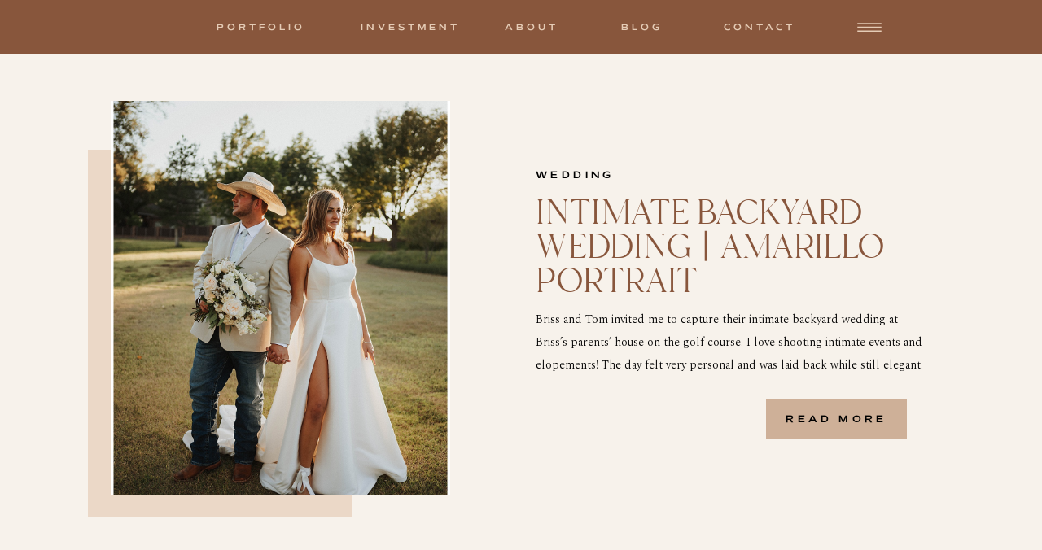

--- FILE ---
content_type: text/html; charset=UTF-8
request_url: https://threefeatherphoto.co/tag/amarillo-photographer/
body_size: 21603
content:
<!DOCTYPE html>
<html lang="en-US" class="d">
<head>
<link rel="stylesheet" type="text/css" href="//lib.showit.co/engine/2.0.1/showit.css" />
<meta name='robots' content='index, follow, max-image-preview:large, max-snippet:-1, max-video-preview:-1' />

            <script data-no-defer="1" data-ezscrex="false" data-cfasync="false" data-pagespeed-no-defer data-cookieconsent="ignore">
                var ctPublicFunctions = {"_ajax_nonce":"b11a62f0f6","_rest_nonce":"f90c148001","_ajax_url":"\/wp-admin\/admin-ajax.php","_rest_url":"https:\/\/threefeatherphoto.co\/wp-json\/","data__cookies_type":"native","data__ajax_type":"custom_ajax","data__bot_detector_enabled":1,"data__frontend_data_log_enabled":1,"cookiePrefix":"","wprocket_detected":false,"host_url":"threefeatherphoto.co","text__ee_click_to_select":"Click to select the whole data","text__ee_original_email":"The complete one is","text__ee_got_it":"Got it","text__ee_blocked":"Blocked","text__ee_cannot_connect":"Cannot connect","text__ee_cannot_decode":"Can not decode email. Unknown reason","text__ee_email_decoder":"CleanTalk email decoder","text__ee_wait_for_decoding":"The magic is on the way!","text__ee_decoding_process":"Please wait a few seconds while we decode the contact data."}
            </script>
        
            <script data-no-defer="1" data-ezscrex="false" data-cfasync="false" data-pagespeed-no-defer data-cookieconsent="ignore">
                var ctPublic = {"_ajax_nonce":"b11a62f0f6","settings__forms__check_internal":"0","settings__forms__check_external":"0","settings__forms__force_protection":0,"settings__forms__search_test":"0","settings__data__bot_detector_enabled":1,"settings__sfw__anti_crawler":0,"blog_home":"https:\/\/threefeatherphoto.co\/","pixel__setting":"3","pixel__enabled":false,"pixel__url":"https:\/\/moderate11-v4.cleantalk.org\/pixel\/7976416cf18767500e72e6eb3fce4f07.gif","data__email_check_before_post":"1","data__email_check_exist_post":1,"data__cookies_type":"native","data__key_is_ok":true,"data__visible_fields_required":true,"wl_brandname":"Anti-Spam by CleanTalk","wl_brandname_short":"CleanTalk","ct_checkjs_key":236179209,"emailEncoderPassKey":"7535c47d23849393c88fb466dff1b34f","bot_detector_forms_excluded":"W10=","advancedCacheExists":false,"varnishCacheExists":false,"wc_ajax_add_to_cart":false}
            </script>
        
	<!-- This site is optimized with the Yoast SEO plugin v26.7 - https://yoast.com/wordpress/plugins/seo/ -->
	<title>amarillo photographer Archives | Amarillo Photographers | Three Feather Photo Co.</title>
	<link rel="canonical" href="https://threefeatherphoto.co/tag/amarillo-photographer/" />
	<meta property="og:locale" content="en_US" />
	<meta property="og:type" content="article" />
	<meta property="og:title" content="amarillo photographer Archives | Amarillo Photographers | Three Feather Photo Co." />
	<meta property="og:url" content="https://threefeatherphoto.co/tag/amarillo-photographer/" />
	<meta property="og:site_name" content="Amarillo Photographers | Three Feather Photo Co." />
	<meta name="twitter:card" content="summary_large_image" />
	<script type="application/ld+json" class="yoast-schema-graph">{"@context":"https://schema.org","@graph":[{"@type":"CollectionPage","@id":"https://threefeatherphoto.co/tag/amarillo-photographer/","url":"https://threefeatherphoto.co/tag/amarillo-photographer/","name":"amarillo photographer Archives | Amarillo Photographers | Three Feather Photo Co.","isPartOf":{"@id":"https://threefeatherphoto.co/#website"},"primaryImageOfPage":{"@id":"https://threefeatherphoto.co/tag/amarillo-photographer/#primaryimage"},"image":{"@id":"https://threefeatherphoto.co/tag/amarillo-photographer/#primaryimage"},"thumbnailUrl":"https://threefeatherphoto.co/wp-content/uploads/sites/26924/2022/12/AmarilloPortraitPhotographerBrissTom_0024.jpg","breadcrumb":{"@id":"https://threefeatherphoto.co/tag/amarillo-photographer/#breadcrumb"},"inLanguage":"en-US"},{"@type":"ImageObject","inLanguage":"en-US","@id":"https://threefeatherphoto.co/tag/amarillo-photographer/#primaryimage","url":"https://threefeatherphoto.co/wp-content/uploads/sites/26924/2022/12/AmarilloPortraitPhotographerBrissTom_0024.jpg","contentUrl":"https://threefeatherphoto.co/wp-content/uploads/sites/26924/2022/12/AmarilloPortraitPhotographerBrissTom_0024.jpg","width":1200,"height":1794},{"@type":"BreadcrumbList","@id":"https://threefeatherphoto.co/tag/amarillo-photographer/#breadcrumb","itemListElement":[{"@type":"ListItem","position":1,"name":"Home","item":"https://threefeatherphoto.co/"},{"@type":"ListItem","position":2,"name":"amarillo photographer"}]},{"@type":"WebSite","@id":"https://threefeatherphoto.co/#website","url":"https://threefeatherphoto.co/","name":"Three Feather Photo Co.","description":"","publisher":{"@id":"https://threefeatherphoto.co/#organization"},"alternateName":"Amarillo Photographers","potentialAction":[{"@type":"SearchAction","target":{"@type":"EntryPoint","urlTemplate":"https://threefeatherphoto.co/?s={search_term_string}"},"query-input":{"@type":"PropertyValueSpecification","valueRequired":true,"valueName":"search_term_string"}}],"inLanguage":"en-US"},{"@type":"Organization","@id":"https://threefeatherphoto.co/#organization","name":"Three Feather Photo Co.","url":"https://threefeatherphoto.co/","logo":{"@type":"ImageObject","inLanguage":"en-US","@id":"https://threefeatherphoto.co/#/schema/logo/image/","url":"https://threefeatherphoto.co/wp-content/uploads/sites/26924/2022/11/TFP_logos_RGB_rls_SmPrimary-2-var.jpg","contentUrl":"https://threefeatherphoto.co/wp-content/uploads/sites/26924/2022/11/TFP_logos_RGB_rls_SmPrimary-2-var.jpg","width":1042,"height":1042,"caption":"Three Feather Photo Co."},"image":{"@id":"https://threefeatherphoto.co/#/schema/logo/image/"},"sameAs":["https://www.facebook.com/threefeatherphotography/"]}]}</script>
	<!-- / Yoast SEO plugin. -->


<link rel='dns-prefetch' href='//fd.cleantalk.org' />
<link rel="alternate" type="application/rss+xml" title="Amarillo Photographers | Three Feather Photo Co. &raquo; Feed" href="https://threefeatherphoto.co/feed/" />
<link rel="alternate" type="application/rss+xml" title="Amarillo Photographers | Three Feather Photo Co. &raquo; Comments Feed" href="https://threefeatherphoto.co/comments/feed/" />
<link rel="alternate" type="application/rss+xml" title="Amarillo Photographers | Three Feather Photo Co. &raquo; amarillo photographer Tag Feed" href="https://threefeatherphoto.co/tag/amarillo-photographer/feed/" />
<script type="text/javascript">
/* <![CDATA[ */
window._wpemojiSettings = {"baseUrl":"https:\/\/s.w.org\/images\/core\/emoji\/16.0.1\/72x72\/","ext":".png","svgUrl":"https:\/\/s.w.org\/images\/core\/emoji\/16.0.1\/svg\/","svgExt":".svg","source":{"concatemoji":"https:\/\/threefeatherphoto.co\/wp-includes\/js\/wp-emoji-release.min.js?ver=6.8.2"}};
/*! This file is auto-generated */
!function(s,n){var o,i,e;function c(e){try{var t={supportTests:e,timestamp:(new Date).valueOf()};sessionStorage.setItem(o,JSON.stringify(t))}catch(e){}}function p(e,t,n){e.clearRect(0,0,e.canvas.width,e.canvas.height),e.fillText(t,0,0);var t=new Uint32Array(e.getImageData(0,0,e.canvas.width,e.canvas.height).data),a=(e.clearRect(0,0,e.canvas.width,e.canvas.height),e.fillText(n,0,0),new Uint32Array(e.getImageData(0,0,e.canvas.width,e.canvas.height).data));return t.every(function(e,t){return e===a[t]})}function u(e,t){e.clearRect(0,0,e.canvas.width,e.canvas.height),e.fillText(t,0,0);for(var n=e.getImageData(16,16,1,1),a=0;a<n.data.length;a++)if(0!==n.data[a])return!1;return!0}function f(e,t,n,a){switch(t){case"flag":return n(e,"\ud83c\udff3\ufe0f\u200d\u26a7\ufe0f","\ud83c\udff3\ufe0f\u200b\u26a7\ufe0f")?!1:!n(e,"\ud83c\udde8\ud83c\uddf6","\ud83c\udde8\u200b\ud83c\uddf6")&&!n(e,"\ud83c\udff4\udb40\udc67\udb40\udc62\udb40\udc65\udb40\udc6e\udb40\udc67\udb40\udc7f","\ud83c\udff4\u200b\udb40\udc67\u200b\udb40\udc62\u200b\udb40\udc65\u200b\udb40\udc6e\u200b\udb40\udc67\u200b\udb40\udc7f");case"emoji":return!a(e,"\ud83e\udedf")}return!1}function g(e,t,n,a){var r="undefined"!=typeof WorkerGlobalScope&&self instanceof WorkerGlobalScope?new OffscreenCanvas(300,150):s.createElement("canvas"),o=r.getContext("2d",{willReadFrequently:!0}),i=(o.textBaseline="top",o.font="600 32px Arial",{});return e.forEach(function(e){i[e]=t(o,e,n,a)}),i}function t(e){var t=s.createElement("script");t.src=e,t.defer=!0,s.head.appendChild(t)}"undefined"!=typeof Promise&&(o="wpEmojiSettingsSupports",i=["flag","emoji"],n.supports={everything:!0,everythingExceptFlag:!0},e=new Promise(function(e){s.addEventListener("DOMContentLoaded",e,{once:!0})}),new Promise(function(t){var n=function(){try{var e=JSON.parse(sessionStorage.getItem(o));if("object"==typeof e&&"number"==typeof e.timestamp&&(new Date).valueOf()<e.timestamp+604800&&"object"==typeof e.supportTests)return e.supportTests}catch(e){}return null}();if(!n){if("undefined"!=typeof Worker&&"undefined"!=typeof OffscreenCanvas&&"undefined"!=typeof URL&&URL.createObjectURL&&"undefined"!=typeof Blob)try{var e="postMessage("+g.toString()+"("+[JSON.stringify(i),f.toString(),p.toString(),u.toString()].join(",")+"));",a=new Blob([e],{type:"text/javascript"}),r=new Worker(URL.createObjectURL(a),{name:"wpTestEmojiSupports"});return void(r.onmessage=function(e){c(n=e.data),r.terminate(),t(n)})}catch(e){}c(n=g(i,f,p,u))}t(n)}).then(function(e){for(var t in e)n.supports[t]=e[t],n.supports.everything=n.supports.everything&&n.supports[t],"flag"!==t&&(n.supports.everythingExceptFlag=n.supports.everythingExceptFlag&&n.supports[t]);n.supports.everythingExceptFlag=n.supports.everythingExceptFlag&&!n.supports.flag,n.DOMReady=!1,n.readyCallback=function(){n.DOMReady=!0}}).then(function(){return e}).then(function(){var e;n.supports.everything||(n.readyCallback(),(e=n.source||{}).concatemoji?t(e.concatemoji):e.wpemoji&&e.twemoji&&(t(e.twemoji),t(e.wpemoji)))}))}((window,document),window._wpemojiSettings);
/* ]]> */
</script>
<style id='wp-emoji-styles-inline-css' type='text/css'>

	img.wp-smiley, img.emoji {
		display: inline !important;
		border: none !important;
		box-shadow: none !important;
		height: 1em !important;
		width: 1em !important;
		margin: 0 0.07em !important;
		vertical-align: -0.1em !important;
		background: none !important;
		padding: 0 !important;
	}
</style>
<link rel='stylesheet' id='wp-block-library-css' href='https://threefeatherphoto.co/wp-includes/css/dist/block-library/style.min.css?ver=6.8.2' type='text/css' media='all' />
<style id='classic-theme-styles-inline-css' type='text/css'>
/*! This file is auto-generated */
.wp-block-button__link{color:#fff;background-color:#32373c;border-radius:9999px;box-shadow:none;text-decoration:none;padding:calc(.667em + 2px) calc(1.333em + 2px);font-size:1.125em}.wp-block-file__button{background:#32373c;color:#fff;text-decoration:none}
</style>
<style id='global-styles-inline-css' type='text/css'>
:root{--wp--preset--aspect-ratio--square: 1;--wp--preset--aspect-ratio--4-3: 4/3;--wp--preset--aspect-ratio--3-4: 3/4;--wp--preset--aspect-ratio--3-2: 3/2;--wp--preset--aspect-ratio--2-3: 2/3;--wp--preset--aspect-ratio--16-9: 16/9;--wp--preset--aspect-ratio--9-16: 9/16;--wp--preset--color--black: #000000;--wp--preset--color--cyan-bluish-gray: #abb8c3;--wp--preset--color--white: #ffffff;--wp--preset--color--pale-pink: #f78da7;--wp--preset--color--vivid-red: #cf2e2e;--wp--preset--color--luminous-vivid-orange: #ff6900;--wp--preset--color--luminous-vivid-amber: #fcb900;--wp--preset--color--light-green-cyan: #7bdcb5;--wp--preset--color--vivid-green-cyan: #00d084;--wp--preset--color--pale-cyan-blue: #8ed1fc;--wp--preset--color--vivid-cyan-blue: #0693e3;--wp--preset--color--vivid-purple: #9b51e0;--wp--preset--gradient--vivid-cyan-blue-to-vivid-purple: linear-gradient(135deg,rgba(6,147,227,1) 0%,rgb(155,81,224) 100%);--wp--preset--gradient--light-green-cyan-to-vivid-green-cyan: linear-gradient(135deg,rgb(122,220,180) 0%,rgb(0,208,130) 100%);--wp--preset--gradient--luminous-vivid-amber-to-luminous-vivid-orange: linear-gradient(135deg,rgba(252,185,0,1) 0%,rgba(255,105,0,1) 100%);--wp--preset--gradient--luminous-vivid-orange-to-vivid-red: linear-gradient(135deg,rgba(255,105,0,1) 0%,rgb(207,46,46) 100%);--wp--preset--gradient--very-light-gray-to-cyan-bluish-gray: linear-gradient(135deg,rgb(238,238,238) 0%,rgb(169,184,195) 100%);--wp--preset--gradient--cool-to-warm-spectrum: linear-gradient(135deg,rgb(74,234,220) 0%,rgb(151,120,209) 20%,rgb(207,42,186) 40%,rgb(238,44,130) 60%,rgb(251,105,98) 80%,rgb(254,248,76) 100%);--wp--preset--gradient--blush-light-purple: linear-gradient(135deg,rgb(255,206,236) 0%,rgb(152,150,240) 100%);--wp--preset--gradient--blush-bordeaux: linear-gradient(135deg,rgb(254,205,165) 0%,rgb(254,45,45) 50%,rgb(107,0,62) 100%);--wp--preset--gradient--luminous-dusk: linear-gradient(135deg,rgb(255,203,112) 0%,rgb(199,81,192) 50%,rgb(65,88,208) 100%);--wp--preset--gradient--pale-ocean: linear-gradient(135deg,rgb(255,245,203) 0%,rgb(182,227,212) 50%,rgb(51,167,181) 100%);--wp--preset--gradient--electric-grass: linear-gradient(135deg,rgb(202,248,128) 0%,rgb(113,206,126) 100%);--wp--preset--gradient--midnight: linear-gradient(135deg,rgb(2,3,129) 0%,rgb(40,116,252) 100%);--wp--preset--font-size--small: 13px;--wp--preset--font-size--medium: 20px;--wp--preset--font-size--large: 36px;--wp--preset--font-size--x-large: 42px;--wp--preset--spacing--20: 0.44rem;--wp--preset--spacing--30: 0.67rem;--wp--preset--spacing--40: 1rem;--wp--preset--spacing--50: 1.5rem;--wp--preset--spacing--60: 2.25rem;--wp--preset--spacing--70: 3.38rem;--wp--preset--spacing--80: 5.06rem;--wp--preset--shadow--natural: 6px 6px 9px rgba(0, 0, 0, 0.2);--wp--preset--shadow--deep: 12px 12px 50px rgba(0, 0, 0, 0.4);--wp--preset--shadow--sharp: 6px 6px 0px rgba(0, 0, 0, 0.2);--wp--preset--shadow--outlined: 6px 6px 0px -3px rgba(255, 255, 255, 1), 6px 6px rgba(0, 0, 0, 1);--wp--preset--shadow--crisp: 6px 6px 0px rgba(0, 0, 0, 1);}:where(.is-layout-flex){gap: 0.5em;}:where(.is-layout-grid){gap: 0.5em;}body .is-layout-flex{display: flex;}.is-layout-flex{flex-wrap: wrap;align-items: center;}.is-layout-flex > :is(*, div){margin: 0;}body .is-layout-grid{display: grid;}.is-layout-grid > :is(*, div){margin: 0;}:where(.wp-block-columns.is-layout-flex){gap: 2em;}:where(.wp-block-columns.is-layout-grid){gap: 2em;}:where(.wp-block-post-template.is-layout-flex){gap: 1.25em;}:where(.wp-block-post-template.is-layout-grid){gap: 1.25em;}.has-black-color{color: var(--wp--preset--color--black) !important;}.has-cyan-bluish-gray-color{color: var(--wp--preset--color--cyan-bluish-gray) !important;}.has-white-color{color: var(--wp--preset--color--white) !important;}.has-pale-pink-color{color: var(--wp--preset--color--pale-pink) !important;}.has-vivid-red-color{color: var(--wp--preset--color--vivid-red) !important;}.has-luminous-vivid-orange-color{color: var(--wp--preset--color--luminous-vivid-orange) !important;}.has-luminous-vivid-amber-color{color: var(--wp--preset--color--luminous-vivid-amber) !important;}.has-light-green-cyan-color{color: var(--wp--preset--color--light-green-cyan) !important;}.has-vivid-green-cyan-color{color: var(--wp--preset--color--vivid-green-cyan) !important;}.has-pale-cyan-blue-color{color: var(--wp--preset--color--pale-cyan-blue) !important;}.has-vivid-cyan-blue-color{color: var(--wp--preset--color--vivid-cyan-blue) !important;}.has-vivid-purple-color{color: var(--wp--preset--color--vivid-purple) !important;}.has-black-background-color{background-color: var(--wp--preset--color--black) !important;}.has-cyan-bluish-gray-background-color{background-color: var(--wp--preset--color--cyan-bluish-gray) !important;}.has-white-background-color{background-color: var(--wp--preset--color--white) !important;}.has-pale-pink-background-color{background-color: var(--wp--preset--color--pale-pink) !important;}.has-vivid-red-background-color{background-color: var(--wp--preset--color--vivid-red) !important;}.has-luminous-vivid-orange-background-color{background-color: var(--wp--preset--color--luminous-vivid-orange) !important;}.has-luminous-vivid-amber-background-color{background-color: var(--wp--preset--color--luminous-vivid-amber) !important;}.has-light-green-cyan-background-color{background-color: var(--wp--preset--color--light-green-cyan) !important;}.has-vivid-green-cyan-background-color{background-color: var(--wp--preset--color--vivid-green-cyan) !important;}.has-pale-cyan-blue-background-color{background-color: var(--wp--preset--color--pale-cyan-blue) !important;}.has-vivid-cyan-blue-background-color{background-color: var(--wp--preset--color--vivid-cyan-blue) !important;}.has-vivid-purple-background-color{background-color: var(--wp--preset--color--vivid-purple) !important;}.has-black-border-color{border-color: var(--wp--preset--color--black) !important;}.has-cyan-bluish-gray-border-color{border-color: var(--wp--preset--color--cyan-bluish-gray) !important;}.has-white-border-color{border-color: var(--wp--preset--color--white) !important;}.has-pale-pink-border-color{border-color: var(--wp--preset--color--pale-pink) !important;}.has-vivid-red-border-color{border-color: var(--wp--preset--color--vivid-red) !important;}.has-luminous-vivid-orange-border-color{border-color: var(--wp--preset--color--luminous-vivid-orange) !important;}.has-luminous-vivid-amber-border-color{border-color: var(--wp--preset--color--luminous-vivid-amber) !important;}.has-light-green-cyan-border-color{border-color: var(--wp--preset--color--light-green-cyan) !important;}.has-vivid-green-cyan-border-color{border-color: var(--wp--preset--color--vivid-green-cyan) !important;}.has-pale-cyan-blue-border-color{border-color: var(--wp--preset--color--pale-cyan-blue) !important;}.has-vivid-cyan-blue-border-color{border-color: var(--wp--preset--color--vivid-cyan-blue) !important;}.has-vivid-purple-border-color{border-color: var(--wp--preset--color--vivid-purple) !important;}.has-vivid-cyan-blue-to-vivid-purple-gradient-background{background: var(--wp--preset--gradient--vivid-cyan-blue-to-vivid-purple) !important;}.has-light-green-cyan-to-vivid-green-cyan-gradient-background{background: var(--wp--preset--gradient--light-green-cyan-to-vivid-green-cyan) !important;}.has-luminous-vivid-amber-to-luminous-vivid-orange-gradient-background{background: var(--wp--preset--gradient--luminous-vivid-amber-to-luminous-vivid-orange) !important;}.has-luminous-vivid-orange-to-vivid-red-gradient-background{background: var(--wp--preset--gradient--luminous-vivid-orange-to-vivid-red) !important;}.has-very-light-gray-to-cyan-bluish-gray-gradient-background{background: var(--wp--preset--gradient--very-light-gray-to-cyan-bluish-gray) !important;}.has-cool-to-warm-spectrum-gradient-background{background: var(--wp--preset--gradient--cool-to-warm-spectrum) !important;}.has-blush-light-purple-gradient-background{background: var(--wp--preset--gradient--blush-light-purple) !important;}.has-blush-bordeaux-gradient-background{background: var(--wp--preset--gradient--blush-bordeaux) !important;}.has-luminous-dusk-gradient-background{background: var(--wp--preset--gradient--luminous-dusk) !important;}.has-pale-ocean-gradient-background{background: var(--wp--preset--gradient--pale-ocean) !important;}.has-electric-grass-gradient-background{background: var(--wp--preset--gradient--electric-grass) !important;}.has-midnight-gradient-background{background: var(--wp--preset--gradient--midnight) !important;}.has-small-font-size{font-size: var(--wp--preset--font-size--small) !important;}.has-medium-font-size{font-size: var(--wp--preset--font-size--medium) !important;}.has-large-font-size{font-size: var(--wp--preset--font-size--large) !important;}.has-x-large-font-size{font-size: var(--wp--preset--font-size--x-large) !important;}
:where(.wp-block-post-template.is-layout-flex){gap: 1.25em;}:where(.wp-block-post-template.is-layout-grid){gap: 1.25em;}
:where(.wp-block-columns.is-layout-flex){gap: 2em;}:where(.wp-block-columns.is-layout-grid){gap: 2em;}
:root :where(.wp-block-pullquote){font-size: 1.5em;line-height: 1.6;}
</style>
<link rel='stylesheet' id='cleantalk-public-css-css' href='https://threefeatherphoto.co/wp-content/plugins/cleantalk-spam-protect/css/cleantalk-public.min.css?ver=6.64_1758838130' type='text/css' media='all' />
<link rel='stylesheet' id='cleantalk-email-decoder-css-css' href='https://threefeatherphoto.co/wp-content/plugins/cleantalk-spam-protect/css/cleantalk-email-decoder.min.css?ver=6.64_1758838130' type='text/css' media='all' />
<script type="text/javascript" src="https://threefeatherphoto.co/wp-content/plugins/cleantalk-spam-protect/js/apbct-public-bundle.min.js?ver=6.64_1758838130" id="apbct-public-bundle.min-js-js"></script>
<script type="text/javascript" src="https://fd.cleantalk.org/ct-bot-detector-wrapper.js?ver=6.64" id="ct_bot_detector-js" defer="defer" data-wp-strategy="defer"></script>
<script type="text/javascript" src="https://threefeatherphoto.co/wp-includes/js/jquery/jquery.min.js?ver=3.7.1" id="jquery-core-js"></script>
<script type="text/javascript" src="https://threefeatherphoto.co/wp-includes/js/jquery/jquery-migrate.min.js?ver=3.4.1" id="jquery-migrate-js"></script>
<script type="text/javascript" src="https://threefeatherphoto.co/wp-content/plugins/showit/public/js/showit.js?ver=1768342162" id="si-script-js"></script>
<link rel="https://api.w.org/" href="https://threefeatherphoto.co/wp-json/" /><link rel="alternate" title="JSON" type="application/json" href="https://threefeatherphoto.co/wp-json/wp/v2/tags/61" /><link rel="EditURI" type="application/rsd+xml" title="RSD" href="https://threefeatherphoto.co/xmlrpc.php?rsd" />

<meta charset="UTF-8" />
<meta name="viewport" content="width=device-width, initial-scale=1" />
<link rel="icon" type="image/png" href="//static.showit.co/200/cCEvoU8kRM-TXm7dPRcqDw/157727/tfp_marks_cmyk_rls-86.png" />
<link rel="preconnect" href="https://static.showit.co" />


<link rel="preconnect" href="https://fonts.googleapis.com">
<link rel="preconnect" href="https://fonts.gstatic.com" crossorigin>
<link href="https://fonts.googleapis.com/css?family=Josefin+Sans:600|Spectral:300|Lato:300|Montserrat:400|Noto+Serif:regular" rel="stylesheet" type="text/css"/>
<style>
@font-face{font-family:Mattone;src:url('//static.showit.co/file/za5p-YEeR1iQ0BZLoBfZPA/shared/mattone-150.woff');}
@font-face{font-family:Branch;src:url('//static.showit.co/file/UFfvY8cqT3Wn7acAIgPNIw/shared/branch_updated-webfont.woff');}
@font-face{font-family:La Luxes Script;src:url('//static.showit.co/file/wz1xc_rPTB-ochOOUmj48Q/shared/laluxesscript.woff');}
@font-face{font-family:Constantine;src:url('//static.showit.co/file/aF8jppHJSqyrq78w2BR4Ow/shared/hv_constantine_regular.woff');}
</style>
<script id="init_data" type="application/json">
{"mobile":{"w":320,"background":{"type":"color","color":"#f0eee5"},"defaultTrIn":{"type":"fade"},"defaultTrOut":{"type":"fade"}},"desktop":{"w":1200,"bgFillType":"color","bgColor":"#f0eee5"},"sid":"m8bf1dmrswwt9fp5hhm1iw","break":768,"assetURL":"//static.showit.co","contactFormId":"157727/286714","cfAction":"aHR0cHM6Ly9jbGllbnRzZXJ2aWNlLnNob3dpdC5jby9jb250YWN0Zm9ybQ==","sgAction":"aHR0cHM6Ly9jbGllbnRzZXJ2aWNlLnNob3dpdC5jby9zb2NpYWxncmlk","blockData":[{"slug":"header","visible":"a","states":[],"d":{"w":1200,"h":66,"locking":{"side":"st"},"bgMediaType":"none","bgFillType":"color","bgColor":"colors-4"},"m":{"w":320,"h":62,"bgMediaType":"none","bgFillType":"color","bgColor":"colors-4","tr":{"in":{"cl":"fadeIn","d":"0.5","dl":"0"},"out":{"cl":"fadeOut","d":"0.5","dl":"0"}}}},{"slug":"mobile-menu","visible":"m","states":[],"d":{"w":1200,"h":400,"bgMediaType":"none","bgFillType":"color","bgColor":"colors-7"},"m":{"trIn":{"type":"slide","direction":"Left","duration":0.5},"nature":"wH","h":522,"trOut":{"type":"slide","direction":"Left","duration":0.5},"stateTrIn":{"direction":"Right","type":"fade"},"w":320,"locking":{"side":"t"},"hide":1,"bgMediaType":"none","bgFillType":"color","bgColor":"colors-4","tr":{"in":{"cl":"slideInLeft","d":0.5,"dl":"0"},"out":{"cl":"slideOutLeft","d":0.5,"dl":"0"}}}},{"slug":"post-layout-1","visible":"a","states":[],"d":{"h":600,"w":1200,"locking":{"offset":100},"nature":"dH","bgMediaType":"none","bgFillType":"color","bgColor":"#f7f2eb"},"m":{"h":466,"w":320,"nature":"dH","bgMediaType":"none","bgFillType":"color","bgColor":"#f7f2eb","tr":{"in":{"cl":"fadeIn","d":"0.5","dl":"0"},"out":{"cl":"fadeOut","d":"0.5","dl":"0"}}}},{"slug":"post-layout-2","visible":"a","states":[],"d":{"h":600,"w":1200,"locking":{"offset":100},"nature":"dH","bgMediaType":"none","bgFillType":"color","bgColor":"#f7f2eb"},"m":{"h":466,"w":320,"nature":"dH","bgMediaType":"none","bgFillType":"color","bgColor":"#f7f2eb","tr":{"in":{"cl":"fadeIn","d":"0.5","dl":"0"},"out":{"cl":"fadeOut","d":"0.5","dl":"0"}}}},{"slug":"older-newer-1","visible":"a","states":[],"d":{"w":1200,"h":135,"bgMediaType":"none","bgFillType":"color","bgColor":"colors-7"},"m":{"w":320,"h":120,"bgMediaType":"none","bgFillType":"color","bgColor":"colors-6","tr":{"in":{"cl":"fadeIn","d":"0.5","dl":"0"},"out":{"cl":"fadeOut","d":"0.5","dl":"0"}}}},{"slug":"freebie","visible":"a","states":[],"d":{"w":1200,"h":667,"stateTrIn":{"duration":0.2,"type":"fade"},"stateTrOut":{"duration":0.2,"type":"fade"},"bgMediaType":"none","bgFillType":"color","bgColor":"colors-6"},"m":{"w":320,"h":734,"stateTrIn":{"duration":0.2,"type":"fade"},"stateTrOut":{"duration":0.2,"type":"fade"},"bgMediaType":"none","bgFillType":"color","bgColor":"colors-5","tr":{"in":{"cl":"fadeIn","d":"0.5","dl":"0"},"out":{"cl":"fadeOut","d":"0.5","dl":"0"}}}},{"slug":"footer","visible":"a","states":[],"d":{"w":1200,"h":664,"bgMediaType":"none","bgFillType":"color","bgColor":"colors-5"},"m":{"w":320,"h":875,"bgMediaType":"none","bgFillType":"color","bgColor":"colors-5","tr":{"in":{"cl":"fadeIn","d":"0.5","dl":"0"},"out":{"cl":"fadeOut","d":"0.5","dl":"0"}}}},{"slug":"email-pop-up","visible":"a","states":[{"slug":"email-signup","d":{"bgMediaType":"none","bgColor":"#000000:0","bgFillType":"color"},"m":{"bgMediaType":"none","bgColor":"#000000:0","bgFillType":"color"}},{"slug":"email-submitted","d":{"bgMediaType":"none","bgColor":"#000000:0","bgFillType":"color"},"m":{"bgMediaType":"none","bgColor":"#000000:0","bgFillType":"color"}}],"d":{"trIn":{"type":"fade","duration":0.5},"nature":"wH","h":600,"trOut":{"type":"fade","duration":0.5},"stateTrIn":{"duration":1,"type":"fade"},"w":1200,"stateTrOut":{"duration":1,"type":"fade"},"locking":{"side":"t"},"hide":1,"bgMediaType":"none","bgColor":"#000000:0","bgFillType":"color","tr":{"in":{"cl":"fadeIn","d":0.5,"dl":"0"},"out":{"cl":"fadeOut","d":0.5,"dl":"0"}}},"m":{"trIn":{"type":"fade","duration":0.5},"nature":"wH","h":490,"trOut":{"type":"fade","duration":0.5},"stateTrIn":{"duration":1,"type":"fade"},"w":320,"stateTrOut":{"duration":1,"type":"fade"},"locking":{"side":"t"},"hide":1,"bgMediaType":"none","bgFillType":"color","bgColor":"colors-5","tr":{"in":{"cl":"fadeIn","d":0.5,"dl":"0"},"out":{"cl":"fadeOut","d":0.5,"dl":"0"}}},"stateTrans":[{"d":{"in":{"cl":"fadeIn","d":1,"dl":"0","od":"fadeIn"},"out":{"cl":"fadeOut","d":1,"dl":"0","od":"fadeOut"}},"m":{"in":{"cl":"fadeIn","d":1,"dl":"0","od":"fadeIn"},"out":{"cl":"fadeOut","d":1,"dl":"0","od":"fadeOut"}}},{"d":{"in":{"cl":"fadeIn","d":1,"dl":"0","od":"fadeIn"},"out":{"cl":"fadeOut","d":1,"dl":"0","od":"fadeOut"}},"m":{"in":{"cl":"fadeIn","d":1,"dl":"0","od":"fadeIn"},"out":{"cl":"fadeOut","d":1,"dl":"0","od":"fadeOut"}}}]},{"slug":"full-menu","visible":"d","states":[],"d":{"w":1200,"h":710,"locking":{"side":"t"},"hide":1,"bgMediaType":"none","bgColor":"#000000:0","bgFillType":"color"},"m":{"w":320,"h":200,"locking":{"side":"t"},"bgMediaType":"none","bgFillType":"color","bgColor":"#f0eee5","tr":{"in":{"cl":"fadeIn","d":"0.5","dl":"0"},"out":{"cl":"fadeOut","d":"0.5","dl":"0"}}}}],"elementData":[{"type":"text","visible":"d","id":"header_0","blockId":"header","m":{"x":110,"y":270,"w":100,"h":41,"a":0},"d":{"x":186,"y":25,"w":118,"h":16,"a":0,"lockH":"r","lockV":"t"}},{"type":"text","visible":"d","id":"header_1","blockId":"header","m":{"x":110,"y":270,"w":100,"h":41,"a":0},"d":{"x":540,"y":25,"w":72,"h":15,"a":0,"lockH":"r","lockV":"t"}},{"type":"text","visible":"d","id":"header_2","blockId":"header","m":{"x":110,"y":270,"w":100,"h":41,"a":0},"d":{"x":363,"y":25,"w":126,"h":17,"a":0,"lockH":"r","lockV":"t"}},{"type":"text","visible":"d","id":"header_3","blockId":"header","m":{"x":110,"y":270,"w":100,"h":41,"a":0},"d":{"x":683,"y":25,"w":57,"h":18,"a":0,"lockH":"r","lockV":"t"}},{"type":"icon","visible":"m","id":"header_4","blockId":"header","m":{"x":257,"y":3,"w":60,"h":56,"a":0},"d":{"x":374,"y":10,"w":100,"h":100,"a":0},"pc":[{"type":"show","block":"mobile-menu"}]},{"type":"text","visible":"d","id":"header_5","blockId":"header","m":{"x":110,"y":270,"w":100,"h":41,"a":0},"d":{"x":809,"y":25,"w":91,"h":15,"a":0,"lockH":"r","lockV":"t"}},{"type":"icon","visible":"d","id":"header_6","blockId":"header","m":{"x":18,"y":9,"w":50,"h":50,"a":0},"d":{"x":961,"y":12,"w":54,"h":43,"a":0,"lockH":"r"},"pc":[{"type":"show","block":"full-menu"}]},{"type":"text","visible":"a","id":"mobile-menu_0","blockId":"mobile-menu","m":{"x":45,"y":61,"w":230,"h":23,"a":0},"d":{"x":473,"y":39,"w":54,"h":22,"a":0,"lockH":"r","lockV":"t"},"pc":[{"type":"hide","block":"mobile-menu"}]},{"type":"icon","visible":"a","id":"mobile-menu_1","blockId":"mobile-menu","m":{"x":276,"y":3,"w":41,"h":41,"a":0,"lockV":"t"},"d":{"x":550,"y":-49,"w":100,"h":100,"a":0},"pc":[{"type":"hide","block":"mobile-menu"}]},{"type":"text","visible":"a","id":"mobile-menu_2","blockId":"mobile-menu","m":{"x":45,"y":98,"w":230,"h":23,"a":0},"d":{"x":473,"y":39,"w":54,"h":22,"a":0,"lockH":"r","lockV":"t"},"pc":[{"type":"hide","block":"mobile-menu"}]},{"type":"text","visible":"a","id":"mobile-menu_3","blockId":"mobile-menu","m":{"x":45,"y":136,"w":230,"h":23,"a":0},"d":{"x":473,"y":39,"w":54,"h":22,"a":0,"lockH":"r","lockV":"t"},"pc":[{"type":"hide","block":"mobile-menu"}]},{"type":"text","visible":"a","id":"mobile-menu_4","blockId":"mobile-menu","m":{"x":45,"y":173,"w":230,"h":23,"a":0},"d":{"x":473,"y":39,"w":54,"h":22,"a":0,"lockH":"r","lockV":"t"},"pc":[{"type":"hide","block":"mobile-menu"}]},{"type":"text","visible":"a","id":"mobile-menu_5","blockId":"mobile-menu","m":{"x":45,"y":210,"w":230,"h":23,"a":0},"d":{"x":473,"y":39,"w":54,"h":22,"a":0,"lockH":"r","lockV":"t"},"pc":[{"type":"hide","block":"mobile-menu"}]},{"type":"text","visible":"a","id":"mobile-menu_6","blockId":"mobile-menu","m":{"x":45,"y":247,"w":230,"h":23,"a":0},"d":{"x":473,"y":39,"w":54,"h":22,"a":0,"lockH":"r","lockV":"t"},"pc":[{"type":"hide","block":"mobile-menu"}]},{"type":"text","visible":"a","id":"mobile-menu_7","blockId":"mobile-menu","m":{"x":45,"y":285,"w":230,"h":23,"a":0},"d":{"x":473,"y":39,"w":54,"h":22,"a":0,"lockH":"r","lockV":"t"},"pc":[{"type":"hide","block":"mobile-menu"}]},{"type":"text","visible":"a","id":"mobile-menu_8","blockId":"mobile-menu","m":{"x":45,"y":359,"w":230,"h":23,"a":0},"d":{"x":473,"y":39,"w":54,"h":22,"a":0,"lockH":"r","lockV":"t"},"pc":[{"type":"hide","block":"mobile-menu"}]},{"type":"text","visible":"a","id":"mobile-menu_9","blockId":"mobile-menu","m":{"x":45,"y":322,"w":230,"h":23,"a":0},"d":{"x":473,"y":39,"w":54,"h":22,"a":0,"lockH":"r","lockV":"t"},"pc":[{"type":"hide","block":"mobile-menu"}]},{"type":"graphic","visible":"a","id":"mobile-menu_10","blockId":"mobile-menu","m":{"x":41,"y":391,"w":239,"h":118,"a":0},"d":{"x":460,"y":60,"w":280,"h":280,"a":0},"c":{"key":"7iNCcsw9Tk20Q6uz5Hpk3Q/157727/tfp_logos_cmyk_rls_lgprimaryp-2-var.png","aspect_ratio":1.00024}},{"type":"simple","visible":"a","id":"post-layout-1_0","blockId":"post-layout-1","m":{"x":-4,"y":71,"w":328,"h":199,"a":0},"d":{"x":68,"y":118,"w":325,"h":452,"a":0}},{"type":"text","visible":"d","id":"post-layout-1_1","blockId":"post-layout-1","m":{"x":20,"y":-22,"w":280,"h":169,"a":0},"d":{"x":618,"y":313,"w":487,"h":89,"a":0}},{"type":"text","visible":"d","id":"post-layout-1_2","blockId":"post-layout-1","m":{"x":20,"y":28,"w":280,"h":20,"a":0},"d":{"x":618,"y":140,"w":486,"h":29,"a":0}},{"type":"text","visible":"a","id":"post-layout-1_3","blockId":"post-layout-1","m":{"x":20,"y":285,"w":280,"h":93,"a":0},"d":{"x":618,"y":176,"w":485,"h":118,"a":0}},{"type":"graphic","visible":"a","id":"post-layout-1_4","blockId":"post-layout-1","m":{"x":13,"y":16,"w":294,"h":241,"a":0,"gs":{"t":"cover","p":105}},"d":{"x":96,"y":58,"w":417,"h":484,"a":0,"gs":{"t":"cover","p":105}},"c":{"key":"qOzXLtq5RBCqJ4909fwv9A/shared/lucas-mendes-8nadofukfhw-unsplash.jpg","aspect_ratio":0.66667}},{"type":"simple","visible":"a","id":"post-layout-1_5","blockId":"post-layout-1","m":{"x":83,"y":389,"w":155,"h":40,"a":0},"d":{"x":901,"y":424,"w":173,"h":49,"a":0}},{"type":"text","visible":"a","id":"post-layout-1_6","blockId":"post-layout-1","m":{"x":88,"y":400,"w":144,"h":24,"a":0},"d":{"x":901,"y":440,"w":173,"h":28,"a":0}},{"type":"simple","visible":"a","id":"post-layout-2_0","blockId":"post-layout-2","m":{"x":-4,"y":71,"w":328,"h":199,"a":0},"d":{"x":816,"y":118,"w":325,"h":452,"a":0}},{"type":"simple","visible":"a","id":"post-layout-2_1","blockId":"post-layout-2","m":{"x":83,"y":389,"w":155,"h":40,"a":0},"d":{"x":98,"y":411,"w":173,"h":49,"a":0}},{"type":"text","visible":"a","id":"post-layout-2_2","blockId":"post-layout-2","m":{"x":88,"y":400,"w":144,"h":24,"a":0},"d":{"x":98,"y":427,"w":173,"h":28,"a":0}},{"type":"text","visible":"d","id":"post-layout-2_3","blockId":"post-layout-2","m":{"x":20,"y":-22,"w":280,"h":169,"a":0},"d":{"x":98,"y":313,"w":487,"h":89,"a":0}},{"type":"text","visible":"d","id":"post-layout-2_4","blockId":"post-layout-2","m":{"x":20,"y":28,"w":280,"h":20,"a":0},"d":{"x":98,"y":140,"w":486,"h":29,"a":0}},{"type":"text","visible":"a","id":"post-layout-2_5","blockId":"post-layout-2","m":{"x":20,"y":285,"w":280,"h":93,"a":0},"d":{"x":98,"y":176,"w":485,"h":118,"a":0}},{"type":"graphic","visible":"a","id":"post-layout-2_6","blockId":"post-layout-2","m":{"x":13,"y":14,"w":294,"h":241,"a":0,"gs":{"t":"cover","p":105}},"d":{"x":699,"y":58,"w":417,"h":484,"a":0,"gs":{"t":"cover","p":105}},"c":{"key":"T7h0T1a1QAih9muarSYp6A/shared/lucas-mendes-6o3zlh3idnu-unsplash.jpg","aspect_ratio":0.66667}},{"type":"text","visible":"a","id":"older-newer-1_0","blockId":"older-newer-1","m":{"x":175,"y":46,"w":115,"h":25,"a":0},"d":{"x":936,"y":11,"w":218,"h":33,"a":0,"lockH":"r"}},{"type":"text","visible":"a","id":"older-newer-1_1","blockId":"older-newer-1","m":{"x":42,"y":46,"w":103,"h":25,"a":0},"d":{"x":48,"y":11,"w":231,"h":33,"a":0,"lockH":"l"}},{"type":"graphic","visible":"a","id":"freebie_0","blockId":"freebie","m":{"x":48,"y":162,"w":224,"h":330,"a":0},"d":{"x":195,"y":50,"w":316,"h":467,"a":0},"c":{"key":"g34DbUPiQkmmkWvhEmT9hg/shared/tablet_png8590.png","aspect_ratio":0.67794}},{"type":"graphic","visible":"a","id":"freebie_1","blockId":"freebie","m":{"x":62,"y":194,"w":195,"h":263,"a":0},"d":{"x":212,"y":84,"w":281,"h":400,"a":0},"c":{"key":"Uccg3HqaQPGgNSZJa2t-jQ/157727/screen_shot_2022-01-05_at_11_31_41_pm.png","aspect_ratio":0.7765}},{"type":"graphic","visible":"d","id":"freebie_2","blockId":"freebie","m":{"x":48,"y":233,"w":224,"h":150,"a":0},"d":{"x":-151,"y":405,"w":342,"h":225,"a":0,"lockH":"l"},"c":{"key":"GWfw-cOQRU2JA27mG2TRtA/157727/dsc_0324.jpg","aspect_ratio":1.50235}},{"type":"graphic","visible":"d","id":"freebie_3","blockId":"freebie","m":{"x":48,"y":140,"w":224,"h":336,"a":0},"d":{"x":978,"y":-93,"w":257,"h":384,"a":0,"lockH":"r"},"c":{"key":"-xomP1wDT8SKWLm5a-sd9A/157727/dsc_0617.jpg","aspect_ratio":0.66563}},{"type":"text","visible":"a","id":"freebie_4","blockId":"freebie","m":{"x":29,"y":496,"w":263,"h":114,"a":0},"d":{"x":571,"y":358,"w":329,"h":91,"a":0}},{"type":"simple","visible":"a","id":"freebie_5","blockId":"freebie","m":{"x":60,"y":616,"w":200,"h":50,"a":0},"d":{"x":571,"y":468,"w":236,"h":50,"a":0}},{"type":"text","visible":"a","id":"freebie_6","blockId":"freebie","m":{"x":81,"y":631,"w":160,"h":17,"a":0},"d":{"x":577,"y":483,"w":223,"h":24,"a":0}},{"type":"text","visible":"a","id":"freebie_7","blockId":"freebie","m":{"x":19,"y":28,"w":278,"h":81,"a":0},"d":{"x":527,"y":106,"w":471,"h":201,"a":0}},{"type":"icon","visible":"a","id":"footer_0","blockId":"footer","m":{"x":131,"y":409,"w":21,"h":20,"a":0},"d":{"x":1095,"y":538,"w":19,"h":21,"a":0}},{"type":"icon","visible":"a","id":"footer_1","blockId":"footer","m":{"x":164,"y":411,"w":21,"h":20,"a":0},"d":{"x":1126,"y":538,"w":19,"h":21,"a":0}},{"type":"icon","visible":"a","id":"footer_2","blockId":"footer","m":{"x":98,"y":410,"w":21,"h":20,"a":0},"d":{"x":1065,"y":538,"w":19,"h":21,"a":0}},{"type":"icon","visible":"a","id":"footer_3","blockId":"footer","m":{"x":197,"y":410,"w":21,"h":20,"a":0},"d":{"x":1156,"y":538,"w":19,"h":21,"a":0}},{"type":"graphic","visible":"a","id":"footer_4","blockId":"footer","m":{"x":215,"y":450,"w":95,"h":95,"a":0},"d":{"x":486,"y":273,"w":229,"h":227,"a":0},"c":{"key":"6bu6uhhTRG-ZcyR_1Agjyg/157727/kdb_3574.jpg","aspect_ratio":1.50298}},{"type":"graphic","visible":"a","id":"footer_5","blockId":"footer","m":{"x":113,"y":450,"w":95,"h":95,"a":0},"d":{"x":725,"y":273,"w":229,"h":227,"a":0},"c":{"key":"QS__9HuLR9a963kAsxXE8g/157727/dsc_1135.jpg","aspect_ratio":0.66563}},{"type":"graphic","visible":"a","id":"footer_6","blockId":"footer","m":{"x":10,"y":450,"w":95,"h":95,"a":0},"d":{"x":965,"y":273,"w":229,"h":227,"a":0},"c":{"key":"5ZkVFdBVTG2Wm9738utFwQ/157727/dscf4336.jpg","aspect_ratio":1.5}},{"type":"graphic","visible":"d","id":"footer_7","blockId":"footer","m":{"x":62,"y":539,"w":95,"h":95,"a":0},"d":{"x":246,"y":273,"w":229,"h":227,"a":0},"c":{"key":"ypPT3Y9VSxapQ1SuNjsvHw/157727/dsc_4439_websize.jpg","aspect_ratio":1.50235}},{"type":"graphic","visible":"d","id":"footer_8","blockId":"footer","m":{"x":163,"y":539,"w":95,"h":95,"a":0},"d":{"x":6,"y":273,"w":229,"h":227,"a":0},"c":{"key":"J0mfLn1nQmCbWXzIiZ4Arw/157727/dscf3586-2.jpg","aspect_ratio":0.66667}},{"type":"simple","visible":"a","id":"footer_9","blockId":"footer","m":{"x":64,"y":557,"w":193,"h":47,"a":0},"d":{"x":6,"y":525,"w":163,"h":46,"a":0},"pc":[{"type":"show","block":"email-pop-up"}]},{"type":"text","visible":"a","id":"footer_10","blockId":"footer","m":{"x":79,"y":570,"w":158,"h":24,"a":0},"d":{"x":20,"y":538,"w":137,"h":24,"a":0,"lockV":"t"},"pc":[{"type":"show","block":"email-pop-up"}]},{"type":"graphic","visible":"a","id":"footer_11","blockId":"footer","m":{"x":27,"y":42,"w":28,"h":36,"a":0},"d":{"x":-12,"y":40,"w":30,"h":38,"a":0},"c":{"key":"TIe15qMSQGamgyNsQhH8Hg/shared/hand_drawn_stars.png","aspect_ratio":0.78568}},{"type":"text","visible":"a","id":"footer_12","blockId":"footer","m":{"x":3,"y":82,"w":313,"h":45,"a":0},"d":{"x":5,"y":74,"w":453,"h":65,"a":0}},{"type":"text","visible":"a","id":"footer_13","blockId":"footer","m":{"x":79,"y":640,"w":158,"h":24,"a":0},"d":{"x":479,"y":556,"w":243,"h":24,"a":0,"lockV":"t"}},{"type":"icon","visible":"a","id":"footer_14","blockId":"footer","m":{"x":148,"y":612,"w":25,"h":25,"a":-90},"d":{"x":585,"y":523,"w":30,"h":30,"a":-90}},{"type":"text","visible":"a","id":"footer_15","blockId":"footer","m":{"x":22,"y":286,"w":120,"h":16,"a":0},"d":{"x":844,"y":105,"w":133,"h":30,"a":0}},{"type":"text","visible":"a","id":"footer_16","blockId":"footer","m":{"x":26,"y":257,"w":112,"h":15,"a":0},"d":{"x":844,"y":66,"w":135,"h":30,"a":0}},{"type":"text","visible":"a","id":"footer_17","blockId":"footer","m":{"x":19,"y":315,"w":126,"h":16,"a":0},"d":{"x":844,"y":146,"w":125,"h":30,"a":0}},{"type":"text","visible":"a","id":"footer_18","blockId":"footer","m":{"x":23,"y":343,"w":119,"h":19,"a":0},"d":{"x":844,"y":188,"w":137,"h":30,"a":0}},{"type":"text","visible":"a","id":"footer_19","blockId":"footer","m":{"x":177,"y":315,"w":123,"h":17,"a":0},"d":{"x":1021,"y":68,"w":153,"h":30,"a":0}},{"type":"text","visible":"a","id":"footer_20","blockId":"footer","m":{"x":174,"y":286,"w":129,"h":18,"a":0},"d":{"x":1021,"y":107,"w":153,"h":30,"a":0}},{"type":"text","visible":"a","id":"footer_21","blockId":"footer","m":{"x":175,"y":257,"w":128,"h":18,"a":0},"d":{"x":1021,"y":148,"w":152,"h":30,"a":0}},{"type":"text","visible":"a","id":"footer_22","blockId":"footer","m":{"x":175,"y":343,"w":128,"h":17,"a":0},"d":{"x":1021,"y":189,"w":152,"h":30,"a":0}},{"type":"text","visible":"a","id":"footer_23","blockId":"footer","m":{"x":22,"y":148,"w":277,"h":68,"a":0},"d":{"x":9,"y":162,"w":392,"h":53,"a":0}},{"type":"graphic","visible":"a","id":"footer_24","blockId":"footer","m":{"x":94,"y":668,"w":133,"h":158,"a":0},"d":{"x":444,"y":-17,"w":312,"h":312,"a":0},"c":{"key":"piJfKrU3QX-fz3Xrj6bvFg/157727/tfp_marks_cmyk_rls_smprimary-4.png","aspect_ratio":1.00096}},{"type":"simple","visible":"d","id":"email-pop-up_0","blockId":"email-pop-up","m":{"x":0,"y":0,"w":320,"h":689,"a":0},"d":{"x":0,"y":0,"w":1200,"h":600,"a":0,"lockH":"s","lockV":"s"}},{"type":"simple","visible":"a","id":"email-pop-up_1","blockId":"email-pop-up","m":{"x":20,"y":20,"w":280,"h":450,"a":0},"d":{"x":600,"y":50,"w":400,"h":500,"a":0}},{"type":"graphic","visible":"d","id":"email-pop-up_2","blockId":"email-pop-up","m":{"x":48,"y":171,"w":99,"h":149,"a":0},"d":{"x":270,"y":50,"w":333,"h":500,"a":0},"c":{"key":"KFCKta0qTUe-Wza-HDXIQw/157727/kdb_1494.jpg","aspect_ratio":0.66534}},{"type":"text","visible":"a","id":"email-pop-up_3","blockId":"email-pop-up","m":{"x":50,"y":67,"w":220,"h":44,"a":0},"d":{"x":650,"y":133,"w":300,"h":49,"a":0}},{"type":"text","visible":"a","id":"email-pop-up_4","blockId":"email-pop-up","m":{"x":50,"y":113,"w":220,"h":113,"a":0},"d":{"x":647,"y":258,"w":300,"h":86,"a":0}},{"type":"icon","visible":"a","id":"email-pop-up_5","blockId":"email-pop-up","m":{"x":258,"y":31,"w":30,"h":30,"a":0},"d":{"x":947,"y":60,"w":41,"h":41,"a":0},"pc":[{"type":"hide","block":"email-pop-up"}]},{"type":"simple","visible":"a","id":"email-pop-up_email-signup_0","blockId":"email-pop-up","m":{"x":50,"y":376,"w":220,"h":50,"a":0},"d":{"x":650,"y":448,"w":300,"h":50,"a":0}},{"type":"text","visible":"a","id":"email-pop-up_email-signup_1","blockId":"email-pop-up","m":{"x":51,"y":392,"w":217,"h":35,"a":0},"d":{"x":665,"y":463,"w":270,"h":30,"a":0}},{"type":"simple","visible":"a","id":"email-pop-up_email-signup_2","blockId":"email-pop-up","m":{"x":50,"y":311,"w":220,"h":50,"a":0},"d":{"x":650,"y":383,"w":300,"h":50,"a":0}},{"type":"text","visible":"a","id":"email-pop-up_email-signup_3","blockId":"email-pop-up","m":{"x":65,"y":323,"w":190,"h":27,"a":0},"d":{"x":665,"y":393,"w":270,"h":30,"a":0}},{"type":"simple","visible":"a","id":"email-pop-up_email-signup_4","blockId":"email-pop-up","m":{"x":50,"y":246,"w":220,"h":50,"a":0},"d":{"x":650,"y":318,"w":300,"h":50,"a":0}},{"type":"text","visible":"a","id":"email-pop-up_email-signup_5","blockId":"email-pop-up","m":{"x":65,"y":258,"w":190,"h":27,"a":0},"d":{"x":665,"y":328,"w":270,"h":30,"a":0}},{"type":"text","visible":"a","id":"email-pop-up_email-submitted_0","blockId":"email-pop-up","m":{"x":74,"y":333,"w":173,"h":82,"a":0},"d":{"x":691,"y":374,"w":218,"h":100,"a":0}},{"type":"icon","visible":"a","id":"email-pop-up_email-submitted_1","blockId":"email-pop-up","m":{"x":137,"y":269,"w":46,"h":46,"a":0},"d":{"x":781,"y":321,"w":38,"h":38,"a":0}},{"type":"simple","visible":"a","id":"full-menu_0","blockId":"full-menu","m":{"x":48,"y":30,"w":224,"h":140,"a":0},"d":{"x":446,"y":0,"w":755,"h":436,"a":0,"lockH":"r"}},{"type":"icon","visible":"a","id":"full-menu_1","blockId":"full-menu","m":{"x":135,"y":75,"w":50,"h":50,"a":0},"d":{"x":1159,"y":5,"w":37,"h":36,"a":0,"lockH":"r","lockV":"t"},"pc":[{"type":"hide","block":"full-menu"}]},{"type":"graphic","visible":"a","id":"full-menu_2","blockId":"full-menu","m":{"x":48,"y":25,"w":224,"h":150,"a":0},"d":{"x":900,"y":60,"w":240,"h":271,"a":0,"lockH":"r"},"c":{"key":"TXBb0Q0zQeqCaUYxVPV_bA/157727/dscf4825_websize.jpg","aspect_ratio":1.49953}},{"type":"text","visible":"a","id":"full-menu_3","blockId":"full-menu","m":{"x":95,"y":85,"w":130.2,"h":31,"a":0},"d":{"x":486,"y":39,"w":147,"h":74,"a":0,"lockH":"r"}},{"type":"text","visible":"a","id":"full-menu_4","blockId":"full-menu","m":{"x":78,"y":81,"w":163.79999999999998,"h":39,"a":0},"d":{"x":485,"y":187,"w":133,"h":30,"a":0,"lockH":"r"}},{"type":"text","visible":"a","id":"full-menu_5","blockId":"full-menu","m":{"x":78,"y":81,"w":163.79999999999998,"h":39,"a":0},"d":{"x":485,"y":148,"w":135,"h":30,"a":0,"lockH":"r"}},{"type":"text","visible":"a","id":"full-menu_6","blockId":"full-menu","m":{"x":78,"y":81,"w":163.79999999999998,"h":39,"a":0},"d":{"x":485,"y":228,"w":125,"h":30,"a":0,"lockH":"r"}},{"type":"text","visible":"a","id":"full-menu_7","blockId":"full-menu","m":{"x":78,"y":81,"w":163.79999999999998,"h":39,"a":0},"d":{"x":485,"y":270,"w":137,"h":30,"a":0,"lockH":"r"}},{"type":"text","visible":"a","id":"full-menu_8","blockId":"full-menu","m":{"x":78,"y":81,"w":163.79999999999998,"h":39,"a":0},"d":{"x":662,"y":150,"w":153,"h":30,"a":0,"lockH":"r"}},{"type":"text","visible":"a","id":"full-menu_9","blockId":"full-menu","m":{"x":78,"y":81,"w":163.79999999999998,"h":39,"a":0},"d":{"x":662,"y":189,"w":153,"h":30,"a":0,"lockH":"r"}},{"type":"text","visible":"a","id":"full-menu_10","blockId":"full-menu","m":{"x":78,"y":81,"w":163.79999999999998,"h":39,"a":0},"d":{"x":662,"y":230,"w":152,"h":30,"a":0,"lockH":"r"}},{"type":"simple","visible":"a","id":"full-menu_11","blockId":"full-menu","m":{"x":48,"y":30,"w":224,"h":140,"a":0},"d":{"x":678,"y":241,"w":317,"h":1,"a":90,"lockH":"r"}},{"type":"graphic","visible":"a","id":"full-menu_12","blockId":"full-menu","m":{"x":92,"y":30,"w":137,"h":140,"a":0},"d":{"x":816,"y":20,"w":49,"h":50,"a":0,"gs":{"t":"fit"},"lockH":"r"},"c":{"key":"TIe15qMSQGamgyNsQhH8Hg/shared/hand_drawn_stars.png","aspect_ratio":0.78568}},{"type":"text","visible":"a","id":"full-menu_13","blockId":"full-menu","m":{"x":109,"y":91,"w":102.60000000000001,"h":19,"a":0},"d":{"x":858,"y":371,"w":334,"h":32,"a":0,"lockH":"r"}},{"type":"icon","visible":"a","id":"full-menu_14","blockId":"full-menu","m":{"x":133,"y":438,"w":21,"h":20,"a":0},"d":{"x":527,"y":372,"w":23,"h":26,"a":0,"lockH":"r"}},{"type":"icon","visible":"a","id":"full-menu_15","blockId":"full-menu","m":{"x":166,"y":440,"w":21,"h":20,"a":0},"d":{"x":565,"y":372,"w":23,"h":26,"a":0,"lockH":"r"}},{"type":"icon","visible":"a","id":"full-menu_16","blockId":"full-menu","m":{"x":100,"y":439,"w":21,"h":20,"a":0},"d":{"x":490,"y":372,"w":23,"h":26,"a":0,"lockH":"r"}},{"type":"icon","visible":"a","id":"full-menu_17","blockId":"full-menu","m":{"x":199,"y":439,"w":21,"h":20,"a":0},"d":{"x":603,"y":372,"w":23,"h":26,"a":0,"lockH":"r"}},{"type":"simple","visible":"a","id":"full-menu_18","blockId":"full-menu","m":{"x":48,"y":30,"w":224,"h":140,"a":0},"d":{"x":649,"y":386,"w":201,"h":1,"a":180,"lockH":"r"}},{"type":"text","visible":"a","id":"full-menu_19","blockId":"full-menu","m":{"x":78,"y":81,"w":163.79999999999998,"h":39,"a":0},"d":{"x":662,"y":268,"w":152,"h":30,"a":0,"lockH":"r"}},{"type":"simple","visible":"a","id":"full-menu_20","blockId":"full-menu","m":{"x":48,"y":30,"w":224,"h":140,"a":0},"d":{"x":947,"y":310,"w":146,"h":36,"a":0,"lockH":"r"}},{"type":"text","visible":"a","id":"full-menu_21","blockId":"full-menu","m":{"x":78,"y":81,"w":163.79999999999998,"h":39,"a":0},"d":{"x":952,"y":319,"w":137,"h":20,"a":0,"lockH":"r"}}]}
</script>
<link
rel="stylesheet"
type="text/css"
href="https://cdnjs.cloudflare.com/ajax/libs/animate.css/3.4.0/animate.min.css"
/>


<script src="//lib.showit.co/engine/2.0.1/showit-lib.min.js"></script>
<script src="//lib.showit.co/engine/2.0.1/showit.min.js"></script>
<script>

function initPage(){

}
</script>

<style id="si-page-css">
html.m {background-color:rgba(240,238,229,1);}
html.d {background-color:rgba(240,238,229,1);}
.d .st-d-title,.d .se-wpt h1 {color:rgba(136,86,60,1);line-height:0.7;letter-spacing:0em;font-size:85px;text-align:left;font-family:'Branch';font-weight:400;font-style:normal;}
.d .se-wpt h1 {margin-bottom:30px;}
.d .st-d-title.se-rc a {color:rgba(136,86,60,1);}
.d .st-d-title.se-rc a:hover {text-decoration:underline;color:rgba(136,86,60,1);opacity:0.8;}
.m .st-m-title,.m .se-wpt h1 {color:rgba(136,86,60,1);line-height:0.7;letter-spacing:0em;font-size:45px;text-align:left;font-family:'Branch';font-weight:400;font-style:normal;}
.m .se-wpt h1 {margin-bottom:20px;}
.m .st-m-title.se-rc a {color:rgba(136,86,60,1);}
.m .st-m-title.se-rc a:hover {text-decoration:underline;color:rgba(136,86,60,1);opacity:0.8;}
.d .st-d-heading,.d .se-wpt h2 {color:rgba(136,86,60,1);line-height:1.1;letter-spacing:0em;font-size:60px;text-align:left;font-family:'La Luxes Script';font-weight:400;font-style:normal;}
.d .se-wpt h2 {margin-bottom:30px;}
.d .st-d-heading.se-rc a {color:rgba(136,86,60,1);}
.d .st-d-heading.se-rc a:hover {text-decoration:underline;color:rgba(136,86,60,1);opacity:0.8;}
.m .st-m-heading,.m .se-wpt h2 {color:rgba(136,86,60,1);line-height:1.4;letter-spacing:0em;font-size:40px;text-align:left;font-family:'La Luxes Script';font-weight:400;font-style:normal;}
.m .se-wpt h2 {margin-bottom:20px;}
.m .st-m-heading.se-rc a {color:rgba(136,86,60,1);}
.m .st-m-heading.se-rc a:hover {text-decoration:underline;color:rgba(136,86,60,1);opacity:0.8;}
.d .st-d-subheading,.d .se-wpt h3 {color:rgba(0,0,0,1);text-transform:uppercase;line-height:1.8;letter-spacing:0.4em;font-size:11px;text-align:left;font-family:'Mattone';font-weight:400;font-style:normal;}
.d .se-wpt h3 {margin-bottom:18px;}
.d .st-d-subheading.se-rc a {color:rgba(0,0,0,1);}
.d .st-d-subheading.se-rc a:hover {text-decoration:none;color:rgba(136,86,60,1);opacity:0.8;}
.m .st-m-subheading,.m .se-wpt h3 {color:rgba(0,0,0,1);text-transform:uppercase;line-height:1.8;letter-spacing:0.2em;font-size:11px;text-align:left;font-family:'Mattone';font-weight:400;font-style:normal;}
.m .se-wpt h3 {margin-bottom:18px;}
.m .st-m-subheading.se-rc a {color:rgba(0,0,0,1);}
.m .st-m-subheading.se-rc a:hover {text-decoration:underline;color:rgba(0,0,0,1);opacity:0.8;}
.d .st-d-paragraph {color:rgba(0,0,0,1);line-height:2;letter-spacing:0em;font-size:14px;text-align:left;font-family:'Spectral';font-weight:300;font-style:normal;}
.d .se-wpt p {margin-bottom:16px;}
.d .st-d-paragraph.se-rc a {color:rgba(0,0,0,1);}
.d .st-d-paragraph.se-rc a:hover {text-decoration:underline;color:rgba(136,86,60,1);opacity:0.8;}
.m .st-m-paragraph {color:rgba(0,0,0,1);line-height:2;letter-spacing:0.03em;font-size:14px;text-align:left;font-family:'Spectral';font-weight:300;font-style:normal;}
.m .se-wpt p {margin-bottom:16px;}
.m .st-m-paragraph.se-rc a {color:rgba(0,0,0,1);}
.m .st-m-paragraph.se-rc a:hover {text-decoration:underline;color:rgba(0,0,0,1);opacity:0.8;}
.sib-header {z-index:2;}
.m .sib-header {height:62px;}
.d .sib-header {height:66px;}
.m .sib-header .ss-bg {background-color:rgba(136,86,60,1);}
.d .sib-header .ss-bg {background-color:rgba(136,86,60,1);}
.d .sie-header_0:hover {opacity:1;transition-duration:0.5s;transition-property:opacity;}
.m .sie-header_0:hover {opacity:1;transition-duration:0.5s;transition-property:opacity;}
.d .sie-header_0 {left:186px;top:25px;width:118px;height:16px;transition-duration:0.5s;transition-property:opacity;}
.m .sie-header_0 {left:110px;top:270px;width:100px;height:41px;display:none;transition-duration:0.5s;transition-property:opacity;}
.d .sie-header_0-text:hover {color:rgba(247,242,235,1);}
.m .sie-header_0-text:hover {color:rgba(247,242,235,1);}
.d .sie-header_0-text {color:rgba(229,204,182,1);font-size:10px;transition-duration:0.5s;transition-property:color;}
.m .sie-header_0-text {color:rgba(0,0,0,1);text-transform:uppercase;line-height:1.8;letter-spacing:0.2em;font-size:14px;text-align:left;font-family:'Josefin Sans';font-weight:600;font-style:normal;transition-duration:0.5s;transition-property:color;}
.d .sie-header_1:hover {opacity:1;transition-duration:0.5s;transition-property:opacity;}
.m .sie-header_1:hover {opacity:1;transition-duration:0.5s;transition-property:opacity;}
.d .sie-header_1 {left:540px;top:25px;width:72px;height:15px;transition-duration:0.5s;transition-property:opacity;}
.m .sie-header_1 {left:110px;top:270px;width:100px;height:41px;display:none;transition-duration:0.5s;transition-property:opacity;}
.d .sie-header_1-text:hover {color:rgba(247,242,235,1);}
.m .sie-header_1-text:hover {color:rgba(247,242,235,1);}
.d .sie-header_1-text {color:rgba(229,204,182,1);font-size:10px;transition-duration:0.5s;transition-property:color;}
.m .sie-header_1-text {color:rgba(0,0,0,1);text-transform:uppercase;line-height:1.8;letter-spacing:0.2em;font-size:14px;text-align:left;font-family:'Josefin Sans';font-weight:600;font-style:normal;transition-duration:0.5s;transition-property:color;}
.d .sie-header_2:hover {opacity:1;transition-duration:0.5s;transition-property:opacity;}
.m .sie-header_2:hover {opacity:1;transition-duration:0.5s;transition-property:opacity;}
.d .sie-header_2 {left:363px;top:25px;width:126px;height:17px;transition-duration:0.5s;transition-property:opacity;}
.m .sie-header_2 {left:110px;top:270px;width:100px;height:41px;display:none;transition-duration:0.5s;transition-property:opacity;}
.d .sie-header_2-text:hover {color:rgba(247,242,235,1);}
.m .sie-header_2-text:hover {color:rgba(247,242,235,1);}
.d .sie-header_2-text {color:rgba(229,204,182,1);font-size:10px;transition-duration:0.5s;transition-property:color;}
.m .sie-header_2-text {color:rgba(0,0,0,1);text-transform:uppercase;line-height:1.8;letter-spacing:0.2em;font-size:14px;text-align:left;font-family:'Josefin Sans';font-weight:600;font-style:normal;transition-duration:0.5s;transition-property:color;}
.d .sie-header_3:hover {opacity:1;transition-duration:0.5s;transition-property:opacity;}
.m .sie-header_3:hover {opacity:1;transition-duration:0.5s;transition-property:opacity;}
.d .sie-header_3 {left:683px;top:25px;width:57px;height:18px;transition-duration:0.5s;transition-property:opacity;}
.m .sie-header_3 {left:110px;top:270px;width:100px;height:41px;display:none;transition-duration:0.5s;transition-property:opacity;}
.d .sie-header_3-text:hover {color:rgba(247,242,235,1);}
.m .sie-header_3-text:hover {color:rgba(247,242,235,1);}
.d .sie-header_3-text {color:rgba(229,204,182,1);font-size:10px;transition-duration:0.5s;transition-property:color;}
.m .sie-header_3-text {color:rgba(0,0,0,1);text-transform:uppercase;line-height:1.8;letter-spacing:0.2em;font-size:14px;text-align:left;font-family:'Josefin Sans';font-weight:600;font-style:normal;transition-duration:0.5s;transition-property:color;}
.d .sie-header_4 {left:374px;top:10px;width:100px;height:100px;display:none;}
.m .sie-header_4 {left:257px;top:3px;width:60px;height:56px;}
.d .sie-header_4 svg {fill:rgba(51,47,47,1);}
.m .sie-header_4 svg {fill:rgba(229,204,182,1);}
.d .sie-header_5:hover {opacity:1;transition-duration:0.5s;transition-property:opacity;}
.m .sie-header_5:hover {opacity:1;transition-duration:0.5s;transition-property:opacity;}
.d .sie-header_5 {left:809px;top:25px;width:91px;height:15px;transition-duration:0.5s;transition-property:opacity;}
.m .sie-header_5 {left:110px;top:270px;width:100px;height:41px;display:none;transition-duration:0.5s;transition-property:opacity;}
.d .sie-header_5-text:hover {color:rgba(247,242,235,1);}
.m .sie-header_5-text:hover {color:rgba(247,242,235,1);}
.d .sie-header_5-text {color:rgba(229,204,182,1);font-size:10px;transition-duration:0.5s;transition-property:color;}
.m .sie-header_5-text {color:rgba(0,0,0,1);text-transform:uppercase;line-height:1.8;letter-spacing:0.2em;font-size:14px;text-align:left;font-family:'Josefin Sans';font-weight:600;font-style:normal;transition-duration:0.5s;transition-property:color;}
.d .sie-header_6:hover {opacity:1;transition-duration:0.5s;transition-property:opacity;}
.m .sie-header_6:hover {opacity:1;transition-duration:0.5s;transition-property:opacity;}
.d .sie-header_6 {left:961px;top:12px;width:54px;height:43px;transition-duration:0.5s;transition-property:opacity;}
.m .sie-header_6 {left:18px;top:9px;width:50px;height:50px;display:none;transition-duration:0.5s;transition-property:opacity;}
.d .sie-header_6 svg {fill:rgba(229,204,182,1);transition-duration:0.5s;transition-property:fill;}
.m .sie-header_6 svg {fill:rgba(51,47,47,1);transition-duration:0.5s;transition-property:fill;}
.d .sie-header_6 svg:hover {fill:rgba(247,242,235,1);}
.m .sie-header_6 svg:hover {fill:rgba(247,242,235,1);}
.sib-mobile-menu {z-index:10;}
.m .sib-mobile-menu {height:522px;display:none;}
.d .sib-mobile-menu {height:400px;display:none;}
.m .sib-mobile-menu .ss-bg {background-color:rgba(136,86,60,1);}
.d .sib-mobile-menu .ss-bg {background-color:rgba(247,242,235,1);}
.m .sib-mobile-menu.sb-nm-wH .sc {height:522px;}
.d .sie-mobile-menu_0 {left:473px;top:39px;width:54px;height:22px;}
.m .sie-mobile-menu_0 {left:45px;top:61px;width:230px;height:23px;}
.d .sie-mobile-menu_0-text {color:rgba(0,0,0,1);text-transform:uppercase;line-height:1.8;letter-spacing:0.2em;font-size:14px;text-align:left;font-family:'Josefin Sans';font-weight:600;font-style:normal;}
.m .sie-mobile-menu_0-text {color:rgba(229,204,182,1);text-align:center;}
.d .sie-mobile-menu_1 {left:550px;top:-49px;width:100px;height:100px;}
.m .sie-mobile-menu_1 {left:276px;top:3px;width:41px;height:41px;}
.d .sie-mobile-menu_1 svg {fill:rgba(51,47,47,1);}
.m .sie-mobile-menu_1 svg {fill:rgba(229,204,182,1);}
.d .sie-mobile-menu_2 {left:473px;top:39px;width:54px;height:22px;}
.m .sie-mobile-menu_2 {left:45px;top:98px;width:230px;height:23px;}
.d .sie-mobile-menu_2-text {color:rgba(0,0,0,1);text-transform:uppercase;line-height:1.8;letter-spacing:0.2em;font-size:14px;text-align:left;font-family:'Josefin Sans';font-weight:600;font-style:normal;}
.m .sie-mobile-menu_2-text {color:rgba(229,204,182,1);text-align:center;}
.d .sie-mobile-menu_3 {left:473px;top:39px;width:54px;height:22px;}
.m .sie-mobile-menu_3 {left:45px;top:136px;width:230px;height:23px;}
.d .sie-mobile-menu_3-text {color:rgba(0,0,0,1);text-transform:uppercase;line-height:1.8;letter-spacing:0.2em;font-size:14px;text-align:left;font-family:'Josefin Sans';font-weight:600;font-style:normal;}
.m .sie-mobile-menu_3-text {color:rgba(229,204,182,1);text-align:center;}
.d .sie-mobile-menu_4 {left:473px;top:39px;width:54px;height:22px;}
.m .sie-mobile-menu_4 {left:45px;top:173px;width:230px;height:23px;}
.d .sie-mobile-menu_4-text {color:rgba(0,0,0,1);text-transform:uppercase;line-height:1.8;letter-spacing:0.2em;font-size:14px;text-align:left;font-family:'Josefin Sans';font-weight:600;font-style:normal;}
.m .sie-mobile-menu_4-text {color:rgba(229,204,182,1);text-align:center;}
.d .sie-mobile-menu_5 {left:473px;top:39px;width:54px;height:22px;}
.m .sie-mobile-menu_5 {left:45px;top:210px;width:230px;height:23px;}
.d .sie-mobile-menu_5-text {color:rgba(0,0,0,1);text-transform:uppercase;line-height:1.8;letter-spacing:0.2em;font-size:14px;text-align:left;font-family:'Josefin Sans';font-weight:600;font-style:normal;}
.m .sie-mobile-menu_5-text {color:rgba(229,204,182,1);text-align:center;}
.d .sie-mobile-menu_6 {left:473px;top:39px;width:54px;height:22px;}
.m .sie-mobile-menu_6 {left:45px;top:247px;width:230px;height:23px;}
.d .sie-mobile-menu_6-text {color:rgba(0,0,0,1);text-transform:uppercase;line-height:1.8;letter-spacing:0.2em;font-size:14px;text-align:left;font-family:'Josefin Sans';font-weight:600;font-style:normal;}
.m .sie-mobile-menu_6-text {color:rgba(229,204,182,1);text-align:center;}
.d .sie-mobile-menu_7 {left:473px;top:39px;width:54px;height:22px;}
.m .sie-mobile-menu_7 {left:45px;top:285px;width:230px;height:23px;}
.d .sie-mobile-menu_7-text {color:rgba(0,0,0,1);text-transform:uppercase;line-height:1.8;letter-spacing:0.2em;font-size:14px;text-align:left;font-family:'Josefin Sans';font-weight:600;font-style:normal;}
.m .sie-mobile-menu_7-text {color:rgba(229,204,182,1);text-align:center;}
.d .sie-mobile-menu_8:hover {opacity:1;transition-duration:0.5s;transition-property:opacity;}
.m .sie-mobile-menu_8:hover {opacity:1;transition-duration:0.5s;transition-property:opacity;}
.d .sie-mobile-menu_8 {left:473px;top:39px;width:54px;height:22px;transition-duration:0.5s;transition-property:opacity;}
.m .sie-mobile-menu_8 {left:45px;top:359px;width:230px;height:23px;transition-duration:0.5s;transition-property:opacity;}
.d .sie-mobile-menu_8-text:hover {}
.m .sie-mobile-menu_8-text:hover {}
.d .sie-mobile-menu_8-text {color:rgba(0,0,0,1);text-transform:uppercase;line-height:1.8;letter-spacing:0.2em;font-size:14px;text-align:left;font-family:'Josefin Sans';font-weight:600;font-style:normal;}
.m .sie-mobile-menu_8-text {color:rgba(229,204,182,1);text-align:center;}
.d .sie-mobile-menu_9 {left:473px;top:39px;width:54px;height:22px;}
.m .sie-mobile-menu_9 {left:45px;top:322px;width:230px;height:23px;}
.d .sie-mobile-menu_9-text {color:rgba(0,0,0,1);text-transform:uppercase;line-height:1.8;letter-spacing:0.2em;font-size:14px;text-align:left;font-family:'Josefin Sans';font-weight:600;font-style:normal;}
.m .sie-mobile-menu_9-text {color:rgba(229,204,182,1);text-align:center;}
.d .sie-mobile-menu_10 {left:460px;top:60px;width:280px;height:280px;}
.m .sie-mobile-menu_10 {left:41px;top:391px;width:239px;height:118px;}
.d .sie-mobile-menu_10 .se-img {background-repeat:no-repeat;background-size:cover;background-position:50% 50%;border-radius:inherit;}
.m .sie-mobile-menu_10 .se-img {background-repeat:no-repeat;background-size:cover;background-position:50% 50%;border-radius:inherit;}
.sib-post-layout-1 {z-index:1;}
.m .sib-post-layout-1 {height:466px;}
.d .sib-post-layout-1 {height:600px;}
.m .sib-post-layout-1 .ss-bg {background-color:rgba(247,242,235,1);}
.d .sib-post-layout-1 .ss-bg {background-color:rgba(247,242,235,1);}
.m .sib-post-layout-1.sb-nm-dH .sc {height:466px;}
.d .sib-post-layout-1.sb-nd-dH .sc {height:600px;}
.d .sie-post-layout-1_0 {left:68px;top:118px;width:325px;height:452px;}
.m .sie-post-layout-1_0 {left:-4px;top:71px;width:328px;height:199px;}
.d .sie-post-layout-1_0 .se-simple:hover {}
.m .sie-post-layout-1_0 .se-simple:hover {}
.d .sie-post-layout-1_0 .se-simple {background-color:rgba(235,216,199,1);}
.m .sie-post-layout-1_0 .se-simple {background-color:rgba(235,216,199,1);}
.d .sie-post-layout-1_1 {left:618px;top:313px;width:487px;height:89px;}
.m .sie-post-layout-1_1 {left:20px;top:-22px;width:280px;height:169px;display:none;}
.d .sie-post-layout-1_1-text {overflow:hidden;}
.m .sie-post-layout-1_1-text {color:rgba(25,25,26,1);text-transform:none;line-height:1.8;letter-spacing:0em;font-size:16px;text-align:justify;font-family:'Lato';font-weight:300;font-style:normal;}
.d .sie-post-layout-1_2 {left:618px;top:140px;width:486px;height:29px;}
.m .sie-post-layout-1_2 {left:20px;top:28px;width:280px;height:20px;display:none;}
.d .sie-post-layout-1_2-text {overflow:hidden;white-space:nowrap;}
.m .sie-post-layout-1_2-text {color:rgba(25,25,26,1);text-transform:uppercase;line-height:1.8;letter-spacing:0.1em;font-size:12px;text-align:center;font-family:'Montserrat';font-weight:400;font-style:normal;}
.d .sie-post-layout-1_3 {left:618px;top:176px;width:485px;height:118px;}
.m .sie-post-layout-1_3 {left:20px;top:285px;width:280px;height:93px;}
.d .sie-post-layout-1_3-text {text-transform:uppercase;font-size:60px;overflow:hidden;}
.m .sie-post-layout-1_3-text {text-align:center;overflow:hidden;}
.d .sie-post-layout-1_4 {left:96px;top:58px;width:417px;height:484px;}
.m .sie-post-layout-1_4 {left:13px;top:16px;width:294px;height:241px;}
.d .sie-post-layout-1_4 .se-img img {object-fit: cover;object-position: 50% 50%;border-radius: inherit;height: 100%;width: 100%;}
.m .sie-post-layout-1_4 .se-img img {object-fit: cover;object-position: 50% 50%;border-radius: inherit;height: 100%;width: 100%;}
.d .sie-post-layout-1_5 {left:901px;top:424px;width:173px;height:49px;}
.m .sie-post-layout-1_5 {left:83px;top:389px;width:155px;height:40px;}
.d .sie-post-layout-1_5 .se-simple:hover {}
.m .sie-post-layout-1_5 .se-simple:hover {}
.d .sie-post-layout-1_5 .se-simple {background-color:rgba(206,176,152,1);}
.m .sie-post-layout-1_5 .se-simple {background-color:rgba(206,176,152,1);}
.d .sie-post-layout-1_6 {left:901px;top:440px;width:173px;height:28px;}
.m .sie-post-layout-1_6 {left:88px;top:400px;width:144px;height:24px;}
.d .sie-post-layout-1_6-text {text-align:center;}
.m .sie-post-layout-1_6-text {font-size:10px;text-align:center;}
.sib-post-layout-2 {z-index:1;}
.m .sib-post-layout-2 {height:466px;}
.d .sib-post-layout-2 {height:600px;}
.m .sib-post-layout-2 .ss-bg {background-color:rgba(247,242,235,1);}
.d .sib-post-layout-2 .ss-bg {background-color:rgba(247,242,235,1);}
.m .sib-post-layout-2.sb-nm-dH .sc {height:466px;}
.d .sib-post-layout-2.sb-nd-dH .sc {height:600px;}
.d .sie-post-layout-2_0 {left:816px;top:118px;width:325px;height:452px;}
.m .sie-post-layout-2_0 {left:-4px;top:71px;width:328px;height:199px;}
.d .sie-post-layout-2_0 .se-simple:hover {}
.m .sie-post-layout-2_0 .se-simple:hover {}
.d .sie-post-layout-2_0 .se-simple {background-color:rgba(235,216,199,1);}
.m .sie-post-layout-2_0 .se-simple {background-color:rgba(235,216,199,1);}
.d .sie-post-layout-2_1 {left:98px;top:411px;width:173px;height:49px;}
.m .sie-post-layout-2_1 {left:83px;top:389px;width:155px;height:40px;}
.d .sie-post-layout-2_1 .se-simple:hover {}
.m .sie-post-layout-2_1 .se-simple:hover {}
.d .sie-post-layout-2_1 .se-simple {background-color:rgba(206,176,152,1);}
.m .sie-post-layout-2_1 .se-simple {background-color:rgba(206,176,152,1);}
.d .sie-post-layout-2_2 {left:98px;top:427px;width:173px;height:28px;}
.m .sie-post-layout-2_2 {left:88px;top:400px;width:144px;height:24px;}
.d .sie-post-layout-2_2-text {text-align:center;}
.m .sie-post-layout-2_2-text {font-size:10px;text-align:center;}
.d .sie-post-layout-2_3 {left:98px;top:313px;width:487px;height:89px;}
.m .sie-post-layout-2_3 {left:20px;top:-22px;width:280px;height:169px;display:none;}
.d .sie-post-layout-2_3-text {overflow:hidden;}
.m .sie-post-layout-2_3-text {color:rgba(25,25,26,1);text-transform:none;line-height:1.8;letter-spacing:0em;font-size:16px;text-align:justify;font-family:'Lato';font-weight:300;font-style:normal;}
.d .sie-post-layout-2_4 {left:98px;top:140px;width:486px;height:29px;}
.m .sie-post-layout-2_4 {left:20px;top:28px;width:280px;height:20px;display:none;}
.d .sie-post-layout-2_4-text {overflow:hidden;white-space:nowrap;}
.m .sie-post-layout-2_4-text {color:rgba(25,25,26,1);text-transform:uppercase;line-height:1.8;letter-spacing:0.1em;font-size:12px;text-align:center;font-family:'Montserrat';font-weight:400;font-style:normal;}
.d .sie-post-layout-2_5 {left:98px;top:176px;width:485px;height:118px;}
.m .sie-post-layout-2_5 {left:20px;top:285px;width:280px;height:93px;}
.d .sie-post-layout-2_5-text {font-size:60px;overflow:hidden;}
.m .sie-post-layout-2_5-text {text-align:center;overflow:hidden;}
.d .sie-post-layout-2_6 {left:699px;top:58px;width:417px;height:484px;}
.m .sie-post-layout-2_6 {left:13px;top:14px;width:294px;height:241px;}
.d .sie-post-layout-2_6 .se-img img {object-fit: cover;object-position: 50% 50%;border-radius: inherit;height: 100%;width: 100%;}
.m .sie-post-layout-2_6 .se-img img {object-fit: cover;object-position: 50% 50%;border-radius: inherit;height: 100%;width: 100%;}
.m .sib-older-newer-1 {height:120px;}
.d .sib-older-newer-1 {height:135px;}
.m .sib-older-newer-1 .ss-bg {background-color:rgba(229,204,182,1);}
.d .sib-older-newer-1 .ss-bg {background-color:rgba(247,242,235,1);}
.d .sie-older-newer-1_0 {left:936px;top:11px;width:218px;height:33px;}
.m .sie-older-newer-1_0 {left:175px;top:46px;width:115px;height:25px;}
.d .sie-older-newer-1_0-text {text-align:right;}
.m .sie-older-newer-1_0-text {color:rgba(0,0,0,1);text-transform:none;line-height:2;letter-spacing:0.03em;font-size:14px;text-align:left;font-family:'Noto Serif';font-weight:400;font-style:normal;}
.d .sie-older-newer-1_1 {left:48px;top:11px;width:231px;height:33px;}
.m .sie-older-newer-1_1 {left:42px;top:46px;width:103px;height:25px;}
.m .sie-older-newer-1_1-text {color:rgba(0,0,0,1);text-transform:none;line-height:2;letter-spacing:0.03em;font-size:14px;text-align:left;font-family:'Noto Serif';font-weight:400;font-style:normal;}
.m .sib-freebie {height:734px;}
.d .sib-freebie {height:667px;}
.m .sib-freebie .ss-bg {background-color:rgba(206,176,152,1);}
.d .sib-freebie .ss-bg {background-color:rgba(229,204,182,1);}
.d .sie-freebie_0 {left:195px;top:50px;width:316px;height:467px;}
.m .sie-freebie_0 {left:48px;top:162px;width:224px;height:330px;}
.d .sie-freebie_0 .se-img {background-repeat:no-repeat;background-size:cover;background-position:50% 50%;border-radius:inherit;}
.m .sie-freebie_0 .se-img {background-repeat:no-repeat;background-size:cover;background-position:50% 50%;border-radius:inherit;}
.d .sie-freebie_1 {left:212px;top:84px;width:281px;height:400px;border-radius:10px;}
.m .sie-freebie_1 {left:62px;top:194px;width:195px;height:263px;}
.d .sie-freebie_1 .se-img {background-repeat:no-repeat;background-size:cover;background-position:50% 50%;border-radius:inherit;}
.m .sie-freebie_1 .se-img {background-repeat:no-repeat;background-size:cover;background-position:50% 50%;border-radius:inherit;}
.d .sie-freebie_2 {left:-151px;top:405px;width:342px;height:225px;}
.m .sie-freebie_2 {left:48px;top:233px;width:224px;height:150px;display:none;}
.d .sie-freebie_2 .se-img {background-repeat:no-repeat;background-size:cover;background-position:50% 50%;border-radius:inherit;}
.m .sie-freebie_2 .se-img {background-repeat:no-repeat;background-size:cover;background-position:50% 50%;border-radius:inherit;}
.d .sie-freebie_3 {left:978px;top:-93px;width:257px;height:384px;}
.m .sie-freebie_3 {left:48px;top:140px;width:224px;height:336px;display:none;}
.d .sie-freebie_3 .se-img {background-repeat:no-repeat;background-size:cover;background-position:50% 50%;border-radius:inherit;}
.m .sie-freebie_3 .se-img {background-repeat:no-repeat;background-size:cover;background-position:50% 50%;border-radius:inherit;}
.d .sie-freebie_4 {left:571px;top:358px;width:329px;height:91px;}
.m .sie-freebie_4 {left:29px;top:496px;width:263px;height:114px;}
.d .sie-freebie_4-text {overflow:hidden;}
.m .sie-freebie_4-text {text-align:center;overflow:hidden;}
.d .sie-freebie_5 {left:571px;top:468px;width:236px;height:50px;}
.m .sie-freebie_5 {left:60px;top:616px;width:200px;height:50px;}
.d .sie-freebie_5 .se-simple:hover {}
.m .sie-freebie_5 .se-simple:hover {}
.d .sie-freebie_5 .se-simple {border-color:rgba(17,16,14,1);border-width:0px;background-color:rgba(136,86,60,1);border-style:solid;border-radius:inherit;}
.m .sie-freebie_5 .se-simple {background-color:rgba(136,86,60,1);}
.d .sie-freebie_6 {left:577px;top:483px;width:223px;height:24px;}
.m .sie-freebie_6 {left:81px;top:631px;width:160px;height:17px;}
.d .sie-freebie_6-text {color:rgba(247,242,235,1);font-size:11px;text-align:center;overflow:hidden;}
.m .sie-freebie_6-text {color:rgba(247,242,235,1);text-align:center;overflow:hidden;}
.d .sie-freebie_7 {left:527px;top:106px;width:471px;height:201px;}
.m .sie-freebie_7 {left:19px;top:28px;width:278px;height:81px;}
.m .sie-freebie_7-text {text-align:center;}
.sib-footer {z-index:1;}
.m .sib-footer {height:875px;}
.d .sib-footer {height:664px;}
.m .sib-footer .ss-bg {background-color:rgba(206,176,152,1);}
.d .sib-footer .ss-bg {background-color:rgba(206,176,152,1);}
.d .sie-footer_0 {left:1095px;top:538px;width:19px;height:21px;}
.m .sie-footer_0 {left:131px;top:409px;width:21px;height:20px;}
.d .sie-footer_0 svg {fill:rgba(136,86,60,1);}
.m .sie-footer_0 svg {fill:rgba(136,86,60,1);}
.d .sie-footer_1 {left:1126px;top:538px;width:19px;height:21px;}
.m .sie-footer_1 {left:164px;top:411px;width:21px;height:20px;}
.d .sie-footer_1 svg {fill:rgba(136,86,60,1);}
.m .sie-footer_1 svg {fill:rgba(136,86,60,1);}
.d .sie-footer_2 {left:1065px;top:538px;width:19px;height:21px;}
.m .sie-footer_2 {left:98px;top:410px;width:21px;height:20px;}
.d .sie-footer_2 svg {fill:rgba(136,86,60,1);}
.m .sie-footer_2 svg {fill:rgba(136,86,60,1);}
.d .sie-footer_3 {left:1156px;top:538px;width:19px;height:21px;}
.m .sie-footer_3 {left:197px;top:410px;width:21px;height:20px;}
.d .sie-footer_3 svg {fill:rgba(136,86,60,1);}
.m .sie-footer_3 svg {fill:rgba(136,86,60,1);}
.d .sie-footer_4:hover {opacity:0.7;transition-duration:0.5s;transition-property:opacity;}
.m .sie-footer_4:hover {opacity:0.7;transition-duration:0.5s;transition-property:opacity;}
.d .sie-footer_4 {left:486px;top:273px;width:229px;height:227px;transition-duration:0.5s;transition-property:opacity;}
.m .sie-footer_4 {left:215px;top:450px;width:95px;height:95px;transition-duration:0.5s;transition-property:opacity;}
.d .sie-footer_4 .se-img {background-repeat:no-repeat;background-size:cover;background-position:50% 50%;border-radius:inherit;}
.m .sie-footer_4 .se-img {background-repeat:no-repeat;background-size:cover;background-position:50% 50%;border-radius:inherit;}
.d .sie-footer_5:hover {opacity:0.7;transition-duration:0.5s;transition-property:opacity;}
.m .sie-footer_5:hover {opacity:0.7;transition-duration:0.5s;transition-property:opacity;}
.d .sie-footer_5 {left:725px;top:273px;width:229px;height:227px;transition-duration:0.5s;transition-property:opacity;}
.m .sie-footer_5 {left:113px;top:450px;width:95px;height:95px;transition-duration:0.5s;transition-property:opacity;}
.d .sie-footer_5 .se-img {background-repeat:no-repeat;background-size:cover;background-position:50% 50%;border-radius:inherit;}
.m .sie-footer_5 .se-img {background-repeat:no-repeat;background-size:cover;background-position:50% 50%;border-radius:inherit;}
.d .sie-footer_6:hover {opacity:0.7;transition-duration:0.5s;transition-property:opacity;}
.m .sie-footer_6:hover {opacity:0.7;transition-duration:0.5s;transition-property:opacity;}
.d .sie-footer_6 {left:965px;top:273px;width:229px;height:227px;transition-duration:0.5s;transition-property:opacity;}
.m .sie-footer_6 {left:10px;top:450px;width:95px;height:95px;transition-duration:0.5s;transition-property:opacity;}
.d .sie-footer_6 .se-img {background-repeat:no-repeat;background-size:cover;background-position:50% 50%;border-radius:inherit;}
.m .sie-footer_6 .se-img {background-repeat:no-repeat;background-size:cover;background-position:50% 50%;border-radius:inherit;}
.d .sie-footer_7:hover {opacity:0.7;transition-duration:0.5s;transition-property:opacity;}
.m .sie-footer_7:hover {opacity:0.7;transition-duration:0.5s;transition-property:opacity;}
.d .sie-footer_7 {left:246px;top:273px;width:229px;height:227px;transition-duration:0.5s;transition-property:opacity;}
.m .sie-footer_7 {left:62px;top:539px;width:95px;height:95px;display:none;transition-duration:0.5s;transition-property:opacity;}
.d .sie-footer_7 .se-img {background-repeat:no-repeat;background-size:cover;background-position:50% 50%;border-radius:inherit;}
.m .sie-footer_7 .se-img {background-repeat:no-repeat;background-size:cover;background-position:50% 50%;border-radius:inherit;}
.d .sie-footer_8:hover {opacity:0.7;transition-duration:0.5s;transition-property:opacity;}
.m .sie-footer_8:hover {opacity:0.7;transition-duration:0.5s;transition-property:opacity;}
.d .sie-footer_8 {left:6px;top:273px;width:229px;height:227px;transition-duration:0.5s;transition-property:opacity;}
.m .sie-footer_8 {left:163px;top:539px;width:95px;height:95px;display:none;transition-duration:0.5s;transition-property:opacity;}
.d .sie-footer_8 .se-img {background-repeat:no-repeat;background-size:cover;background-position:50% 50%;border-radius:inherit;}
.m .sie-footer_8 .se-img {background-repeat:no-repeat;background-size:cover;background-position:50% 50%;border-radius:inherit;}
.d .sie-footer_9 {left:6px;top:525px;width:163px;height:46px;}
.m .sie-footer_9 {left:64px;top:557px;width:193px;height:47px;}
.d .sie-footer_9 .se-simple:hover {}
.m .sie-footer_9 .se-simple:hover {}
.d .sie-footer_9 .se-simple {border-color:rgba(136,86,60,1);border-width:1px;background-color:rgba(136,86,60,0);border-style:solid;border-radius:inherit;}
.m .sie-footer_9 .se-simple {border-color:rgba(136,86,60,1);border-width:1px;background-color:rgba(136,86,60,0);border-style:solid;border-radius:inherit;}
.d .sie-footer_10 {left:20px;top:538px;width:137px;height:24px;}
.m .sie-footer_10 {left:79px;top:570px;width:158px;height:24px;}
.d .sie-footer_10-text {color:rgba(136,86,60,1);text-align:center;}
.m .sie-footer_10-text {color:rgba(136,86,60,1);text-align:center;}
.d .sie-footer_11 {left:-12px;top:40px;width:30px;height:38px;}
.m .sie-footer_11 {left:27px;top:42px;width:28px;height:36px;}
.d .sie-footer_11 .se-img {background-repeat:no-repeat;background-size:cover;background-position:50% 50%;border-radius:inherit;}
.m .sie-footer_11 .se-img {background-repeat:no-repeat;background-size:cover;background-position:50% 50%;border-radius:inherit;}
.d .sie-footer_12 {left:5px;top:74px;width:453px;height:65px;}
.m .sie-footer_12 {left:3px;top:82px;width:313px;height:45px;}
.m .sie-footer_12-text {text-align:center;}
.d .sie-footer_13 {left:479px;top:556px;width:243px;height:24px;}
.m .sie-footer_13 {left:79px;top:640px;width:158px;height:24px;}
.d .sie-footer_13-text {color:rgba(136,86,60,1);text-align:center;}
.m .sie-footer_13-text {color:rgba(136,86,60,1);text-align:center;}
.d .sie-footer_14 {left:585px;top:523px;width:30px;height:30px;}
.m .sie-footer_14 {left:148px;top:612px;width:25px;height:25px;}
.d .sie-footer_14 svg {fill:rgba(247,242,235,1);}
.m .sie-footer_14 svg {fill:rgba(247,242,235,1);}
.d .sie-footer_15:hover {opacity:1;transition-duration:0.5s;transition-property:opacity;}
.m .sie-footer_15:hover {opacity:1;transition-duration:0.5s;transition-property:opacity;}
.d .sie-footer_15 {left:844px;top:105px;width:133px;height:30px;transition-duration:0.5s;transition-property:opacity;}
.m .sie-footer_15 {left:22px;top:286px;width:120px;height:16px;transition-duration:0.5s;transition-property:opacity;}
.d .sie-footer_15-text:hover {color:rgba(247,242,235,1);}
.m .sie-footer_15-text:hover {color:rgba(247,242,235,1);}
.d .sie-footer_15-text {color:rgba(136,86,60,1);transition-duration:0.5s;transition-property:color;}
.m .sie-footer_15-text {color:rgba(136,86,60,1);font-size:10px;text-align:center;transition-duration:0.5s;transition-property:color;}
.d .sie-footer_16:hover {opacity:1;transition-duration:0.5s;transition-property:opacity;}
.m .sie-footer_16:hover {opacity:1;transition-duration:0.5s;transition-property:opacity;}
.d .sie-footer_16 {left:844px;top:66px;width:135px;height:30px;transition-duration:0.5s;transition-property:opacity;}
.m .sie-footer_16 {left:26px;top:257px;width:112px;height:15px;transition-duration:0.5s;transition-property:opacity;}
.d .sie-footer_16-text:hover {color:rgba(247,242,235,1);}
.m .sie-footer_16-text:hover {color:rgba(247,242,235,1);}
.d .sie-footer_16-text {color:rgba(136,86,60,1);transition-duration:0.5s;transition-property:color;}
.m .sie-footer_16-text {color:rgba(136,86,60,1);font-size:10px;text-align:center;transition-duration:0.5s;transition-property:color;}
.d .sie-footer_17:hover {opacity:1;transition-duration:0.5s;transition-property:opacity;}
.m .sie-footer_17:hover {opacity:1;transition-duration:0.5s;transition-property:opacity;}
.d .sie-footer_17 {left:844px;top:146px;width:125px;height:30px;transition-duration:0.5s;transition-property:opacity;}
.m .sie-footer_17 {left:19px;top:315px;width:126px;height:16px;transition-duration:0.5s;transition-property:opacity;}
.d .sie-footer_17-text:hover {color:rgba(247,242,235,1);}
.m .sie-footer_17-text:hover {color:rgba(247,242,235,1);}
.d .sie-footer_17-text {color:rgba(136,86,60,1);transition-duration:0.5s;transition-property:color;}
.m .sie-footer_17-text {color:rgba(136,86,60,1);font-size:10px;text-align:center;transition-duration:0.5s;transition-property:color;}
.d .sie-footer_18:hover {opacity:1;transition-duration:0.5s;transition-property:opacity;}
.m .sie-footer_18:hover {opacity:1;transition-duration:0.5s;transition-property:opacity;}
.d .sie-footer_18 {left:844px;top:188px;width:137px;height:30px;transition-duration:0.5s;transition-property:opacity;}
.m .sie-footer_18 {left:23px;top:343px;width:119px;height:19px;transition-duration:0.5s;transition-property:opacity;}
.d .sie-footer_18-text:hover {color:rgba(247,242,235,1);}
.m .sie-footer_18-text:hover {color:rgba(247,242,235,1);}
.d .sie-footer_18-text {color:rgba(136,86,60,1);transition-duration:0.5s;transition-property:color;}
.m .sie-footer_18-text {color:rgba(136,86,60,1);font-size:10px;text-align:center;transition-duration:0.5s;transition-property:color;}
.d .sie-footer_19:hover {opacity:1;transition-duration:0.5s;transition-property:opacity;}
.m .sie-footer_19:hover {opacity:1;transition-duration:0.5s;transition-property:opacity;}
.d .sie-footer_19 {left:1021px;top:68px;width:153px;height:30px;transition-duration:0.5s;transition-property:opacity;}
.m .sie-footer_19 {left:177px;top:315px;width:123px;height:17px;transition-duration:0.5s;transition-property:opacity;}
.d .sie-footer_19-text:hover {color:rgba(247,242,235,1);}
.m .sie-footer_19-text:hover {color:rgba(247,242,235,1);}
.d .sie-footer_19-text {color:rgba(136,86,60,1);transition-duration:0.5s;transition-property:color;}
.m .sie-footer_19-text {color:rgba(136,86,60,1);font-size:10px;text-align:center;transition-duration:0.5s;transition-property:color;}
.d .sie-footer_20:hover {opacity:1;transition-duration:0.5s;transition-property:opacity;}
.m .sie-footer_20:hover {opacity:1;transition-duration:0.5s;transition-property:opacity;}
.d .sie-footer_20 {left:1021px;top:107px;width:153px;height:30px;transition-duration:0.5s;transition-property:opacity;}
.m .sie-footer_20 {left:174px;top:286px;width:129px;height:18px;transition-duration:0.5s;transition-property:opacity;}
.d .sie-footer_20-text:hover {color:rgba(247,242,235,1);}
.m .sie-footer_20-text:hover {color:rgba(247,242,235,1);}
.d .sie-footer_20-text {color:rgba(136,86,60,1);transition-duration:0.5s;transition-property:color;}
.m .sie-footer_20-text {color:rgba(136,86,60,1);font-size:10px;text-align:center;transition-duration:0.5s;transition-property:color;}
.d .sie-footer_21:hover {opacity:1;transition-duration:0.5s;transition-property:opacity;}
.m .sie-footer_21:hover {opacity:1;transition-duration:0.5s;transition-property:opacity;}
.d .sie-footer_21 {left:1021px;top:148px;width:152px;height:30px;transition-duration:0.5s;transition-property:opacity;}
.m .sie-footer_21 {left:175px;top:257px;width:128px;height:18px;transition-duration:0.5s;transition-property:opacity;}
.d .sie-footer_21-text:hover {color:rgba(247,242,235,1);}
.m .sie-footer_21-text:hover {color:rgba(247,242,235,1);}
.d .sie-footer_21-text {color:rgba(136,86,60,1);transition-duration:0.5s;transition-property:color;}
.m .sie-footer_21-text {color:rgba(136,86,60,1);font-size:10px;text-align:center;transition-duration:0.5s;transition-property:color;}
.d .sie-footer_22:hover {opacity:1;transition-duration:0.5s;transition-property:opacity;}
.m .sie-footer_22:hover {opacity:1;transition-duration:0.5s;transition-property:opacity;}
.d .sie-footer_22 {left:1021px;top:189px;width:152px;height:30px;transition-duration:0.5s;transition-property:opacity;}
.m .sie-footer_22 {left:175px;top:343px;width:128px;height:17px;transition-duration:0.5s;transition-property:opacity;}
.d .sie-footer_22-text:hover {color:rgba(247,242,235,1);}
.m .sie-footer_22-text:hover {color:rgba(247,242,235,1);}
.d .sie-footer_22-text {color:rgba(136,86,60,1);transition-duration:0.5s;transition-property:color;}
.m .sie-footer_22-text {color:rgba(136,86,60,1);font-size:10px;text-align:center;transition-duration:0.5s;transition-property:color;}
.d .sie-footer_23 {left:9px;top:162px;width:392px;height:53px;}
.m .sie-footer_23 {left:22px;top:148px;width:277px;height:68px;}
.d .sie-footer_23-text {color:rgba(136,86,60,1);}
.m .sie-footer_23-text {color:rgba(136,86,60,1);line-height:1.5;text-align:center;}
.d .sie-footer_23-text.se-rc a {color:rgba(136,86,60,1);}
.d .sie-footer_24 {left:444px;top:-17px;width:312px;height:312px;}
.m .sie-footer_24 {left:94px;top:668px;width:133px;height:158px;}
.d .sie-footer_24 .se-img {background-repeat:no-repeat;background-size:cover;background-position:50% 50%;border-radius:inherit;}
.m .sie-footer_24 .se-img {background-repeat:no-repeat;background-size:cover;background-position:50% 50%;border-radius:inherit;}
.sib-email-pop-up {z-index:11;}
.m .sib-email-pop-up {height:490px;display:none;}
.d .sib-email-pop-up {height:600px;display:none;}
.m .sib-email-pop-up .ss-bg {background-color:rgba(206,176,152,1);}
.d .sib-email-pop-up .ss-bg {background-color:rgba(0,0,0,0);}
.m .sib-email-pop-up.sb-nm-wH .sc {height:490px;}
.d .sib-email-pop-up.sb-nd-wH .sc {height:600px;}
.d .sie-email-pop-up_0 {left:0px;top:0px;width:1200px;height:600px;}
.m .sie-email-pop-up_0 {left:0px;top:0px;width:320px;height:689px;display:none;}
.d .sie-email-pop-up_0 .se-simple:hover {}
.m .sie-email-pop-up_0 .se-simple:hover {}
.d .sie-email-pop-up_0 .se-simple {background-color:rgba(0,0,0,0);}
.m .sie-email-pop-up_0 .se-simple {background-color:rgba(0,0,0,0);}
.d .sie-email-pop-up_1 {left:600px;top:50px;width:400px;height:500px;}
.m .sie-email-pop-up_1 {left:20px;top:20px;width:280px;height:450px;}
.d .sie-email-pop-up_1 .se-simple:hover {}
.m .sie-email-pop-up_1 .se-simple:hover {}
.d .sie-email-pop-up_1 .se-simple {background-color:rgba(206,176,152,1);}
.m .sie-email-pop-up_1 .se-simple {background-color:rgba(247,242,235,1);}
.d .sie-email-pop-up_2 {left:270px;top:50px;width:333px;height:500px;}
.m .sie-email-pop-up_2 {left:48px;top:171px;width:99px;height:149px;display:none;}
.d .sie-email-pop-up_2 .se-img {background-repeat:no-repeat;background-size:cover;background-position:50% 50%;border-radius:inherit;}
.m .sie-email-pop-up_2 .se-img {background-repeat:no-repeat;background-size:cover;background-position:50% 50%;border-radius:inherit;}
.d .sie-email-pop-up_3 {left:650px;top:133px;width:300px;height:49px;}
.m .sie-email-pop-up_3 {left:50px;top:67px;width:220px;height:44px;}
.d .sie-email-pop-up_3-text {text-align:center;}
.d .sie-email-pop-up_4 {left:647px;top:258px;width:300px;height:86px;}
.m .sie-email-pop-up_4 {left:50px;top:113px;width:220px;height:113px;}
.d .sie-email-pop-up_4-text {text-align:center;}
.d .sie-email-pop-up_5:hover {opacity:1;transition-duration:0.25s;transition-property:opacity;}
.m .sie-email-pop-up_5:hover {opacity:1;transition-duration:0.25s;transition-property:opacity;}
.d .sie-email-pop-up_5 {left:947px;top:60px;width:41px;height:41px;transition-duration:0.25s;transition-property:opacity;}
.m .sie-email-pop-up_5 {left:258px;top:31px;width:30px;height:30px;transition-duration:0.25s;transition-property:opacity;}
.d .sie-email-pop-up_5 svg {fill:rgba(136,86,60,0.8);transition-duration:0.25s;transition-property:fill;}
.m .sie-email-pop-up_5 svg {fill:rgba(136,86,60,0.8);transition-duration:0.25s;transition-property:fill;}
.d .sie-email-pop-up_5 svg:hover {fill:rgba(136,86,60,1);}
.m .sie-email-pop-up_5 svg:hover {fill:rgba(136,86,60,1);}
.m .sib-email-pop-up .sis-email-pop-up_email-signup {background-color:rgba(0,0,0,0);}
.d .sib-email-pop-up .sis-email-pop-up_email-signup {background-color:rgba(0,0,0,0);}
.d .sie-email-pop-up_email-signup_0 {left:650px;top:448px;width:300px;height:50px;}
.m .sie-email-pop-up_email-signup_0 {left:50px;top:376px;width:220px;height:50px;}
.d .sie-email-pop-up_email-signup_0 .se-simple:hover {}
.m .sie-email-pop-up_email-signup_0 .se-simple:hover {}
.d .sie-email-pop-up_email-signup_0 .se-simple {background-color:rgba(136,86,60,1);}
.m .sie-email-pop-up_email-signup_0 .se-simple {background-color:rgba(136,86,60,1);}
.d .sie-email-pop-up_email-signup_1 {left:665px;top:463px;width:270px;height:30px;}
.m .sie-email-pop-up_email-signup_1 {left:51px;top:392px;width:217px;height:35px;}
.d .sie-email-pop-up_email-signup_1-text {color:rgba(247,242,235,1);text-align:center;overflow:hidden;}
.m .sie-email-pop-up_email-signup_1-text {color:rgba(247,242,235,1);font-size:10px;text-align:center;overflow:hidden;}
.d .sie-email-pop-up_email-signup_2 {left:650px;top:383px;width:300px;height:50px;}
.m .sie-email-pop-up_email-signup_2 {left:50px;top:311px;width:220px;height:50px;}
.d .sie-email-pop-up_email-signup_2 .se-simple:hover {}
.m .sie-email-pop-up_email-signup_2 .se-simple:hover {}
.d .sie-email-pop-up_email-signup_2 .se-simple {background-color:rgba(229,204,182,1);}
.m .sie-email-pop-up_email-signup_2 .se-simple {background-color:rgba(229,204,182,1);}
.d .sie-email-pop-up_email-signup_3 {left:665px;top:393px;width:270px;height:30px;}
.m .sie-email-pop-up_email-signup_3 {left:65px;top:323px;width:190px;height:27px;}
.d .sie-email-pop-up_email-signup_3-text {overflow:hidden;}
.m .sie-email-pop-up_email-signup_3-text {overflow:hidden;}
.d .sie-email-pop-up_email-signup_4 {left:650px;top:318px;width:300px;height:50px;}
.m .sie-email-pop-up_email-signup_4 {left:50px;top:246px;width:220px;height:50px;}
.d .sie-email-pop-up_email-signup_4 .se-simple:hover {}
.m .sie-email-pop-up_email-signup_4 .se-simple:hover {}
.d .sie-email-pop-up_email-signup_4 .se-simple {background-color:rgba(229,204,182,1);}
.m .sie-email-pop-up_email-signup_4 .se-simple {background-color:rgba(229,204,182,1);}
.d .sie-email-pop-up_email-signup_5 {left:665px;top:328px;width:270px;height:30px;}
.m .sie-email-pop-up_email-signup_5 {left:65px;top:258px;width:190px;height:27px;}
.d .sie-email-pop-up_email-signup_5-text {overflow:hidden;}
.m .sie-email-pop-up_email-signup_5-text {overflow:hidden;}
.m .sib-email-pop-up .sis-email-pop-up_email-submitted {background-color:rgba(0,0,0,0);}
.d .sib-email-pop-up .sis-email-pop-up_email-submitted {background-color:rgba(0,0,0,0);}
.d .sie-email-pop-up_email-submitted_0 {left:691px;top:374px;width:218px;height:100px;}
.m .sie-email-pop-up_email-submitted_0 {left:74px;top:333px;width:173px;height:82px;}
.d .sie-email-pop-up_email-submitted_0-text {color:rgba(136,86,60,1);text-align:center;}
.m .sie-email-pop-up_email-submitted_0-text {color:rgba(136,86,60,1);text-align:center;}
.d .sie-email-pop-up_email-submitted_1 {left:781px;top:321px;width:38px;height:38px;}
.m .sie-email-pop-up_email-submitted_1 {left:137px;top:269px;width:46px;height:46px;}
.d .sie-email-pop-up_email-submitted_1 svg {fill:rgba(136,86,60,1);}
.m .sie-email-pop-up_email-submitted_1 svg {fill:rgba(136,86,60,1);}
.sib-full-menu {z-index:3;}
.m .sib-full-menu {height:200px;display:none;}
.d .sib-full-menu {height:710px;display:none;}
.m .sib-full-menu .ss-bg {background-color:rgba(240,238,229,1);}
.d .sib-full-menu .ss-bg {background-color:rgba(0,0,0,0);}
.d .sie-full-menu_0 {left:446px;top:0px;width:755px;height:436px;}
.m .sie-full-menu_0 {left:48px;top:30px;width:224px;height:140px;}
.d .sie-full-menu_0 .se-simple:hover {}
.m .sie-full-menu_0 .se-simple:hover {}
.d .sie-full-menu_0 .se-simple {background-color:rgba(206,176,152,1);}
.m .sie-full-menu_0 .se-simple {background-color:rgba(0,0,0,1);}
.d .sie-full-menu_1 {left:1159px;top:5px;width:37px;height:36px;}
.m .sie-full-menu_1 {left:135px;top:75px;width:50px;height:50px;}
.d .sie-full-menu_1 svg {fill:rgba(136,86,60,1);}
.m .sie-full-menu_1 svg {fill:rgba(162,150,131,1);}
.d .sie-full-menu_2 {left:900px;top:60px;width:240px;height:271px;}
.m .sie-full-menu_2 {left:48px;top:25px;width:224px;height:150px;}
.d .sie-full-menu_2 .se-img {background-repeat:no-repeat;background-size:cover;background-position:50% 50%;border-radius:inherit;}
.m .sie-full-menu_2 .se-img {background-repeat:no-repeat;background-size:cover;background-position:50% 50%;border-radius:inherit;}
.d .sie-full-menu_3 {left:486px;top:39px;width:147px;height:74px;}
.m .sie-full-menu_3 {left:95px;top:85px;width:130.2px;height:31px;}
.d .sie-full-menu_4:hover {opacity:1;transition-duration:0.5s;transition-property:opacity;}
.m .sie-full-menu_4:hover {opacity:1;transition-duration:0.5s;transition-property:opacity;}
.d .sie-full-menu_4 {left:485px;top:187px;width:133px;height:30px;transition-duration:0.5s;transition-property:opacity;}
.m .sie-full-menu_4 {left:78px;top:81px;width:163.79999999999998px;height:39px;transition-duration:0.5s;transition-property:opacity;}
.d .sie-full-menu_4-text:hover {color:rgba(247,242,235,1);}
.m .sie-full-menu_4-text:hover {color:rgba(247,242,235,1);}
.d .sie-full-menu_4-text {color:rgba(136,86,60,1);transition-duration:0.5s;transition-property:color;}
.m .sie-full-menu_4-text {color:rgba(0,0,0,1);text-transform:none;line-height:1;letter-spacing:0em;font-size:34px;text-align:left;font-family:'Constantine';font-weight:400;font-style:normal;transition-duration:0.5s;transition-property:color;}
.d .sie-full-menu_5:hover {opacity:1;transition-duration:0.5s;transition-property:opacity;}
.m .sie-full-menu_5:hover {opacity:1;transition-duration:0.5s;transition-property:opacity;}
.d .sie-full-menu_5 {left:485px;top:148px;width:135px;height:30px;transition-duration:0.5s;transition-property:opacity;}
.m .sie-full-menu_5 {left:78px;top:81px;width:163.79999999999998px;height:39px;transition-duration:0.5s;transition-property:opacity;}
.d .sie-full-menu_5-text:hover {color:rgba(247,242,235,1);}
.m .sie-full-menu_5-text:hover {color:rgba(247,242,235,1);}
.d .sie-full-menu_5-text {color:rgba(136,86,60,1);transition-duration:0.5s;transition-property:color;}
.m .sie-full-menu_5-text {color:rgba(0,0,0,1);text-transform:none;line-height:1;letter-spacing:0em;font-size:34px;text-align:left;font-family:'Constantine';font-weight:400;font-style:normal;transition-duration:0.5s;transition-property:color;}
.d .sie-full-menu_6:hover {opacity:1;transition-duration:0.5s;transition-property:opacity;}
.m .sie-full-menu_6:hover {opacity:1;transition-duration:0.5s;transition-property:opacity;}
.d .sie-full-menu_6 {left:485px;top:228px;width:125px;height:30px;transition-duration:0.5s;transition-property:opacity;}
.m .sie-full-menu_6 {left:78px;top:81px;width:163.79999999999998px;height:39px;transition-duration:0.5s;transition-property:opacity;}
.d .sie-full-menu_6-text:hover {color:rgba(247,242,235,1);}
.m .sie-full-menu_6-text:hover {color:rgba(247,242,235,1);}
.d .sie-full-menu_6-text {color:rgba(136,86,60,1);transition-duration:0.5s;transition-property:color;}
.m .sie-full-menu_6-text {color:rgba(0,0,0,1);text-transform:none;line-height:1;letter-spacing:0em;font-size:34px;text-align:left;font-family:'Constantine';font-weight:400;font-style:normal;transition-duration:0.5s;transition-property:color;}
.d .sie-full-menu_7:hover {opacity:1;transition-duration:0.5s;transition-property:opacity;}
.m .sie-full-menu_7:hover {opacity:1;transition-duration:0.5s;transition-property:opacity;}
.d .sie-full-menu_7 {left:485px;top:270px;width:137px;height:30px;transition-duration:0.5s;transition-property:opacity;}
.m .sie-full-menu_7 {left:78px;top:81px;width:163.79999999999998px;height:39px;transition-duration:0.5s;transition-property:opacity;}
.d .sie-full-menu_7-text:hover {color:rgba(247,242,235,1);}
.m .sie-full-menu_7-text:hover {color:rgba(247,242,235,1);}
.d .sie-full-menu_7-text {color:rgba(136,86,60,1);transition-duration:0.5s;transition-property:color;}
.m .sie-full-menu_7-text {color:rgba(0,0,0,1);text-transform:none;line-height:1;letter-spacing:0em;font-size:34px;text-align:left;font-family:'Constantine';font-weight:400;font-style:normal;transition-duration:0.5s;transition-property:color;}
.d .sie-full-menu_8:hover {opacity:1;transition-duration:0.5s;transition-property:opacity;}
.m .sie-full-menu_8:hover {opacity:1;transition-duration:0.5s;transition-property:opacity;}
.d .sie-full-menu_8 {left:662px;top:150px;width:153px;height:30px;transition-duration:0.5s;transition-property:opacity;}
.m .sie-full-menu_8 {left:78px;top:81px;width:163.79999999999998px;height:39px;transition-duration:0.5s;transition-property:opacity;}
.d .sie-full-menu_8-text:hover {color:rgba(247,242,235,1);}
.m .sie-full-menu_8-text:hover {color:rgba(247,242,235,1);}
.d .sie-full-menu_8-text {color:rgba(136,86,60,1);transition-duration:0.5s;transition-property:color;}
.m .sie-full-menu_8-text {color:rgba(0,0,0,1);text-transform:none;line-height:1;letter-spacing:0em;font-size:34px;text-align:left;font-family:'Constantine';font-weight:400;font-style:normal;transition-duration:0.5s;transition-property:color;}
.d .sie-full-menu_9:hover {opacity:1;transition-duration:0.5s;transition-property:opacity;}
.m .sie-full-menu_9:hover {opacity:1;transition-duration:0.5s;transition-property:opacity;}
.d .sie-full-menu_9 {left:662px;top:189px;width:153px;height:30px;transition-duration:0.5s;transition-property:opacity;}
.m .sie-full-menu_9 {left:78px;top:81px;width:163.79999999999998px;height:39px;transition-duration:0.5s;transition-property:opacity;}
.d .sie-full-menu_9-text:hover {color:rgba(247,242,235,1);}
.m .sie-full-menu_9-text:hover {color:rgba(247,242,235,1);}
.d .sie-full-menu_9-text {color:rgba(136,86,60,1);transition-duration:0.5s;transition-property:color;}
.m .sie-full-menu_9-text {color:rgba(0,0,0,1);text-transform:none;line-height:1;letter-spacing:0em;font-size:34px;text-align:left;font-family:'Constantine';font-weight:400;font-style:normal;transition-duration:0.5s;transition-property:color;}
.d .sie-full-menu_10:hover {opacity:1;transition-duration:0.5s;transition-property:opacity;}
.m .sie-full-menu_10:hover {opacity:1;transition-duration:0.5s;transition-property:opacity;}
.d .sie-full-menu_10 {left:662px;top:230px;width:152px;height:30px;transition-duration:0.5s;transition-property:opacity;}
.m .sie-full-menu_10 {left:78px;top:81px;width:163.79999999999998px;height:39px;transition-duration:0.5s;transition-property:opacity;}
.d .sie-full-menu_10-text:hover {color:rgba(247,242,235,1);}
.m .sie-full-menu_10-text:hover {color:rgba(247,242,235,1);}
.d .sie-full-menu_10-text {color:rgba(136,86,60,1);transition-duration:0.5s;transition-property:color;}
.m .sie-full-menu_10-text {color:rgba(0,0,0,1);text-transform:none;line-height:1;letter-spacing:0em;font-size:34px;text-align:left;font-family:'Constantine';font-weight:400;font-style:normal;transition-duration:0.5s;transition-property:color;}
.d .sie-full-menu_11 {left:678px;top:241px;width:317px;height:1px;}
.m .sie-full-menu_11 {left:48px;top:30px;width:224px;height:140px;}
.d .sie-full-menu_11 .se-simple:hover {}
.m .sie-full-menu_11 .se-simple:hover {}
.d .sie-full-menu_11 .se-simple {background-color:rgba(136,86,60,1);}
.m .sie-full-menu_11 .se-simple {background-color:rgba(0,0,0,1);}
.d .sie-full-menu_12 {left:816px;top:20px;width:49px;height:50px;}
.m .sie-full-menu_12 {left:92px;top:30px;width:137px;height:140px;}
.d .sie-full-menu_12 .se-img {background-repeat:no-repeat;background-size:contain;background-position:50%;border-radius:inherit;}
.m .sie-full-menu_12 .se-img {background-repeat:no-repeat;background-size:cover;background-position:50% 50%;border-radius:inherit;}
.d .sie-full-menu_13 {left:858px;top:371px;width:334px;height:32px;}
.m .sie-full-menu_13 {left:109px;top:91px;width:102.60000000000001px;height:19px;}
.d .sie-full-menu_13-text {color:rgba(136,86,60,1);}
.d .sie-full-menu_13-text.se-rc a {color:rgba(136,86,60,1);}
.d .sie-full-menu_14 {left:527px;top:372px;width:23px;height:26px;}
.m .sie-full-menu_14 {left:133px;top:438px;width:21px;height:20px;}
.d .sie-full-menu_14 svg {fill:rgba(136,86,60,1);}
.m .sie-full-menu_14 svg {fill:rgba(136,86,60,1);}
.d .sie-full-menu_15 {left:565px;top:372px;width:23px;height:26px;}
.m .sie-full-menu_15 {left:166px;top:440px;width:21px;height:20px;}
.d .sie-full-menu_15 svg {fill:rgba(136,86,60,1);}
.m .sie-full-menu_15 svg {fill:rgba(136,86,60,1);}
.d .sie-full-menu_16 {left:490px;top:372px;width:23px;height:26px;}
.m .sie-full-menu_16 {left:100px;top:439px;width:21px;height:20px;}
.d .sie-full-menu_16 svg {fill:rgba(136,86,60,1);}
.m .sie-full-menu_16 svg {fill:rgba(136,86,60,1);}
.d .sie-full-menu_17 {left:603px;top:372px;width:23px;height:26px;}
.m .sie-full-menu_17 {left:199px;top:439px;width:21px;height:20px;}
.d .sie-full-menu_17 svg {fill:rgba(136,86,60,1);}
.m .sie-full-menu_17 svg {fill:rgba(136,86,60,1);}
.d .sie-full-menu_18 {left:649px;top:386px;width:201px;height:1px;}
.m .sie-full-menu_18 {left:48px;top:30px;width:224px;height:140px;}
.d .sie-full-menu_18 .se-simple:hover {}
.m .sie-full-menu_18 .se-simple:hover {}
.d .sie-full-menu_18 .se-simple {background-color:rgba(136,86,60,1);}
.m .sie-full-menu_18 .se-simple {background-color:rgba(0,0,0,1);}
.d .sie-full-menu_19:hover {opacity:1;transition-duration:0.5s;transition-property:opacity;}
.m .sie-full-menu_19:hover {opacity:1;transition-duration:0.5s;transition-property:opacity;}
.d .sie-full-menu_19 {left:662px;top:268px;width:152px;height:30px;transition-duration:0.5s;transition-property:opacity;}
.m .sie-full-menu_19 {left:78px;top:81px;width:163.79999999999998px;height:39px;transition-duration:0.5s;transition-property:opacity;}
.d .sie-full-menu_19-text:hover {color:rgba(247,242,235,1);}
.m .sie-full-menu_19-text:hover {color:rgba(247,242,235,1);}
.d .sie-full-menu_19-text {color:rgba(136,86,60,1);transition-duration:0.5s;transition-property:color;}
.m .sie-full-menu_19-text {color:rgba(0,0,0,1);text-transform:none;line-height:1;letter-spacing:0em;font-size:34px;text-align:left;font-family:'Constantine';font-weight:400;font-style:normal;transition-duration:0.5s;transition-property:color;}
.d .sie-full-menu_20 {left:947px;top:310px;width:146px;height:36px;}
.m .sie-full-menu_20 {left:48px;top:30px;width:224px;height:140px;}
.d .sie-full-menu_20 .se-simple:hover {}
.m .sie-full-menu_20 .se-simple:hover {}
.d .sie-full-menu_20 .se-simple {background-color:rgba(136,86,60,1);}
.m .sie-full-menu_20 .se-simple {background-color:rgba(0,0,0,1);}
.d .sie-full-menu_21:hover {opacity:1;transition-duration:0.5s;transition-property:opacity;}
.m .sie-full-menu_21:hover {opacity:1;transition-duration:0.5s;transition-property:opacity;}
.d .sie-full-menu_21 {left:952px;top:319px;width:137px;height:20px;transition-duration:0.5s;transition-property:opacity;}
.m .sie-full-menu_21 {left:78px;top:81px;width:163.79999999999998px;height:39px;transition-duration:0.5s;transition-property:opacity;}
.d .sie-full-menu_21-text:hover {color:rgba(247,242,235,1);}
.m .sie-full-menu_21-text:hover {color:rgba(247,242,235,1);}
.d .sie-full-menu_21-text {color:rgba(247,242,235,1);text-align:center;transition-duration:0.5s;transition-property:color;}
.m .sie-full-menu_21-text {color:rgba(0,0,0,1);text-transform:none;line-height:1;letter-spacing:0em;font-size:34px;text-align:left;font-family:'Constantine';font-weight:400;font-style:normal;transition-duration:0.5s;transition-property:color;}
body {
-webkit-font-smoothing:antialiased;
-moz-osx-font-smoothing:grayscale;
}
</style>


</head>
<body class="archive tag tag-amarillo-photographer tag-61 wp-embed-responsive wp-theme-showit wp-child-theme-showit">
<div id="si-sp" class="sp" data-wp-ver="2.4.1"><div id="header" data-bid="header" class="sb sib-header sb-ld"><div class="ss-s ss-bg"><div class="sc" style="width:1200px"><a href="/portfolio" target="_self" class="sie-header_0 se" data-sid="header_0"><nav class="se-t sie-header_0-text st-m-paragraph st-d-subheading">PORTFOLIO</nav></a><a href="/about" target="_self" class="sie-header_1 se" data-sid="header_1"><nav class="se-t sie-header_1-text st-m-paragraph st-d-subheading">ABOUT</nav></a><a href="/info" target="_self" class="sie-header_2 se" data-sid="header_2"><nav class="se-t sie-header_2-text st-m-paragraph st-d-subheading">investment</nav></a><a href="/blog" target="_self" class="sie-header_3 se" data-sid="header_3"><nav class="se-t sie-header_3-text st-m-paragraph st-d-subheading">BLOG</nav></a><a href="#/" target="_self" class="sie-header_4 se se-pc se-sl" data-sid="header_4" data-scrollto="#"><div class="se-icon"><svg xmlns="http://www.w3.org/2000/svg" viewbox="0 0 512 512"><path d="M80 304h352v16H80zM80 248h352v16H80zM80 192h352v16H80z"/></svg></div></a><a href="/contact" target="_self" class="sie-header_5 se" data-sid="header_5"><nav class="se-t sie-header_5-text st-m-paragraph st-d-subheading">CONTACT</nav></a><a href="#/" target="_self" class="sie-header_6 se se-pc se-sl" data-sid="header_6" data-scrollto="#"><div class="se-icon"><svg xmlns="http://www.w3.org/2000/svg" viewbox="0 0 512 512"><path d="M80 304h352v16H80zM80 248h352v16H80zM80 192h352v16H80z"/></svg></div></a></div></div></div><div id="mobile-menu" data-bid="mobile-menu" class="sb sib-mobile-menu sb-nm-wH sb-lm"><div class="ss-s ss-bg"><div class="sc" style="width:1200px"><a href="/" target="_self" class="sie-mobile-menu_0 se se-pc" data-sid="mobile-menu_0"><nav class="se-t sie-mobile-menu_0-text st-m-subheading st-d-paragraph">Home</nav></a><div data-sid="mobile-menu_1" class="sie-mobile-menu_1 se se-pc"><div class="se-icon"><svg xmlns="http://www.w3.org/2000/svg" viewbox="0 0 512 512"><polygon points="405 121.8 390.2 107 256 241.2 121.8 107 107 121.8 241.2 256 107 390.2 121.8 405 256 270.8 390.2 405 405 390.2 270.8 256 405 121.8"/></svg></div></div><a href="/about" target="_self" class="sie-mobile-menu_2 se se-pc" data-sid="mobile-menu_2"><nav class="se-t sie-mobile-menu_2-text st-m-subheading st-d-paragraph">About me</nav></a><a href="/portfolio" target="_self" class="sie-mobile-menu_3 se se-pc" data-sid="mobile-menu_3"><nav class="se-t sie-mobile-menu_3-text st-m-subheading st-d-paragraph">GALLERIES</nav></a><a href="/info" target="_self" class="sie-mobile-menu_4 se se-pc" data-sid="mobile-menu_4"><nav class="se-t sie-mobile-menu_4-text st-m-subheading st-d-paragraph">Investment</nav></a><a href="/portfolio" target="_self" class="sie-mobile-menu_5 se se-pc" data-sid="mobile-menu_5"><nav class="se-t sie-mobile-menu_5-text st-m-subheading st-d-paragraph">Couples<br></nav></a><a href="/portfolio" target="_self" class="sie-mobile-menu_6 se se-pc" data-sid="mobile-menu_6"><nav class="se-t sie-mobile-menu_6-text st-m-subheading st-d-paragraph">Weddings<br></nav></a><a href="/portfolio" target="_self" class="sie-mobile-menu_7 se se-pc" data-sid="mobile-menu_7"><nav class="se-t sie-mobile-menu_7-text st-m-subheading st-d-paragraph">PORTRAITS<br></nav></a><a href="/contact" target="_blank" class="sie-mobile-menu_8 se se-pc" data-sid="mobile-menu_8"><nav class="se-t sie-mobile-menu_8-text st-m-subheading st-d-paragraph">CONTACT<br></nav></a><a href="/blog" target="_self" class="sie-mobile-menu_9 se se-pc" data-sid="mobile-menu_9"><nav class="se-t sie-mobile-menu_9-text st-m-subheading st-d-paragraph">BLOG<br></nav></a><a href="/contact" target="_blank" class="sie-mobile-menu_10 se" data-sid="mobile-menu_10"><div style="width:100%;height:100%" data-img="mobile-menu_10" class="se-img se-gr slzy"></div><noscript><img src="//static.showit.co/400/7iNCcsw9Tk20Q6uz5Hpk3Q/157727/tfp_logos_cmyk_rls_lgprimaryp-2-var.png" class="se-img" alt="" title="TFP_logos_CMYK_rls_LgPrimaryp-2-var"/></noscript></a></div></div></div><div id="postloopcontainer"><div id="post-layout-1(1)" data-bid="post-layout-1" class="sb sib-post-layout-1 sb-nm-dH sb-nd-dH"><div class="ss-s ss-bg"><div class="sc" style="width:1200px"><div data-sid="post-layout-1_0" class="sie-post-layout-1_0 se"><div class="se-simple"></div></div><div data-sid="post-layout-1_1" class="sie-post-layout-1_1 se"><div class="se-t sie-post-layout-1_1-text st-m-paragraph st-d-paragraph se-wpt"><p>Briss and Tom invited me to capture their intimate backyard wedding at Briss’s parents&#8217; house on the golf course. I love shooting intimate events and elopements! The day felt very personal and was laid back while still elegant. Tom’s family traveled from New Zealand for the event, which was extra special! I love shooting intimate [&hellip;]</p>
</div></div><div data-sid="post-layout-1_2" class="sie-post-layout-1_2 se"><h3 class="se-t sie-post-layout-1_2-text st-m-subheading st-d-subheading se-wpt" data-secn="d"><a href="https://threefeatherphoto.co/category/wedding/" rel="category tag">Wedding</a></h3></div><div data-sid="post-layout-1_3" class="sie-post-layout-1_3 se"><h2 class="se-t sie-post-layout-1_3-text st-m-title st-d-title se-wpt" data-secn="d"><a href="https://threefeatherphoto.co/intimate-backyard-wedding-amarillo-portrait-photographer/">Intimate Backyard Wedding | Amarillo Portrait Photographer</a></h2></div><a href="https://threefeatherphoto.co/intimate-backyard-wedding-amarillo-portrait-photographer/" target="_self" class="sie-post-layout-1_4 se" data-sid="post-layout-1_4" title="Intimate Backyard Wedding | Amarillo Portrait Photographer"><div style="width:100%;height:100%" data-img="post-layout-1_4" class="se-img"><img width="1200" height="1794" src="https://threefeatherphoto.co/wp-content/uploads/sites/26924/2022/12/AmarilloPortraitPhotographerBrissTom_0024.jpg" class="attachment-post-thumbnail size-post-thumbnail wp-post-image" alt="" decoding="async" fetchpriority="high" srcset="https://threefeatherphoto.co/wp-content/uploads/sites/26924/2022/12/AmarilloPortraitPhotographerBrissTom_0024.jpg 1200w, https://threefeatherphoto.co/wp-content/uploads/sites/26924/2022/12/AmarilloPortraitPhotographerBrissTom_0024-201x300.jpg 201w, https://threefeatherphoto.co/wp-content/uploads/sites/26924/2022/12/AmarilloPortraitPhotographerBrissTom_0024-685x1024.jpg 685w, https://threefeatherphoto.co/wp-content/uploads/sites/26924/2022/12/AmarilloPortraitPhotographerBrissTom_0024-768x1148.jpg 768w, https://threefeatherphoto.co/wp-content/uploads/sites/26924/2022/12/AmarilloPortraitPhotographerBrissTom_0024-1027x1536.jpg 1027w, https://threefeatherphoto.co/wp-content/uploads/sites/26924/2022/12/AmarilloPortraitPhotographerBrissTom_0024-1070x1600.jpg 1070w" sizes="(max-width: 1200px) 100vw, 1200px" /></div></a><div data-sid="post-layout-1_5" class="sie-post-layout-1_5 se"><div class="se-simple"></div></div><a href="https://threefeatherphoto.co/intimate-backyard-wedding-amarillo-portrait-photographer/" target="_self" class="sie-post-layout-1_6 se" data-sid="post-layout-1_6" title="Intimate Backyard Wedding | Amarillo Portrait Photographer"><nav class="se-t sie-post-layout-1_6-text st-m-subheading st-d-subheading">REad More</nav></a></div></div></div><div id="post-layout-1(2)" data-bid="post-layout-1" class="sb sib-post-layout-1 sb-nm-dH sb-nd-dH"><div class="ss-s ss-bg"><div class="sc" style="width:1200px"><div data-sid="post-layout-1_0" class="sie-post-layout-1_0 se"><div class="se-simple"></div></div><div data-sid="post-layout-1_1" class="sie-post-layout-1_1 se"><div class="se-t sie-post-layout-1_1-text st-m-paragraph st-d-paragraph se-wpt"><p>You are in for a treat today because I’m sharing Casey and Victoria’s upscale Texas wedding. As an added bonus, I also shot their engagement session and have included a few photos of that, too! It’s no secret that Palo Duro Canyon is my favorite place to shoot. We had a great time together capturing [&hellip;]</p>
</div></div><div data-sid="post-layout-1_2" class="sie-post-layout-1_2 se"><h3 class="se-t sie-post-layout-1_2-text st-m-subheading st-d-subheading se-wpt" data-secn="d"><a href="https://threefeatherphoto.co/category/engagement/" rel="category tag">Engagement</a>, <a href="https://threefeatherphoto.co/category/wedding/" rel="category tag">Wedding</a></h3></div><div data-sid="post-layout-1_3" class="sie-post-layout-1_3 se"><h2 class="se-t sie-post-layout-1_3-text st-m-title st-d-title se-wpt" data-secn="d"><a href="https://threefeatherphoto.co/upscale-texas-wedding-amarillo-photographer/">Upscale Texas Wedding | Amarillo Photographer</a></h2></div><a href="https://threefeatherphoto.co/upscale-texas-wedding-amarillo-photographer/" target="_self" class="sie-post-layout-1_4 se" data-sid="post-layout-1_4" title="Upscale Texas Wedding | Amarillo Photographer"><div style="width:100%;height:100%" data-img="post-layout-1_4" class="se-img"><img width="1200" height="1793" src="https://threefeatherphoto.co/wp-content/uploads/sites/26924/2022/12/AmarilloPhotographerCaseyVictoria_0023.jpg" class="attachment-post-thumbnail size-post-thumbnail wp-post-image" alt="" decoding="async" srcset="https://threefeatherphoto.co/wp-content/uploads/sites/26924/2022/12/AmarilloPhotographerCaseyVictoria_0023.jpg 1200w, https://threefeatherphoto.co/wp-content/uploads/sites/26924/2022/12/AmarilloPhotographerCaseyVictoria_0023-201x300.jpg 201w, https://threefeatherphoto.co/wp-content/uploads/sites/26924/2022/12/AmarilloPhotographerCaseyVictoria_0023-685x1024.jpg 685w, https://threefeatherphoto.co/wp-content/uploads/sites/26924/2022/12/AmarilloPhotographerCaseyVictoria_0023-768x1148.jpg 768w, https://threefeatherphoto.co/wp-content/uploads/sites/26924/2022/12/AmarilloPhotographerCaseyVictoria_0023-1028x1536.jpg 1028w, https://threefeatherphoto.co/wp-content/uploads/sites/26924/2022/12/AmarilloPhotographerCaseyVictoria_0023-1071x1600.jpg 1071w" sizes="(max-width: 1200px) 100vw, 1200px" /></div></a><div data-sid="post-layout-1_5" class="sie-post-layout-1_5 se"><div class="se-simple"></div></div><a href="https://threefeatherphoto.co/upscale-texas-wedding-amarillo-photographer/" target="_self" class="sie-post-layout-1_6 se" data-sid="post-layout-1_6" title="Upscale Texas Wedding | Amarillo Photographer"><nav class="se-t sie-post-layout-1_6-text st-m-subheading st-d-subheading">REad More</nav></a></div></div></div><div id="post-layout-1(3)" data-bid="post-layout-1" class="sb sib-post-layout-1 sb-nm-dH sb-nd-dH"><div class="ss-s ss-bg"><div class="sc" style="width:1200px"><div data-sid="post-layout-1_0" class="sie-post-layout-1_0 se"><div class="se-simple"></div></div><div data-sid="post-layout-1_1" class="sie-post-layout-1_1 se"><div class="se-t sie-post-layout-1_1-text st-m-paragraph st-d-paragraph se-wpt"><p>As temperatures in west Texas finally drop, this is my favorite time of year for family photo sessions. The weather in the panhandle is finicky year round, but fall is a true gem for an Amarillo portrait photographer. It’s time to start preparing for family photos if you are planning a shoot soon! The Palo [&hellip;]</p>
</div></div><div data-sid="post-layout-1_2" class="sie-post-layout-1_2 se"><h3 class="se-t sie-post-layout-1_2-text st-m-subheading st-d-subheading se-wpt" data-secn="d"><a href="https://threefeatherphoto.co/category/portraits/" rel="category tag">Portraits</a></h3></div><div data-sid="post-layout-1_3" class="sie-post-layout-1_3 se"><h2 class="se-t sie-post-layout-1_3-text st-m-title st-d-title se-wpt" data-secn="d"><a href="https://threefeatherphoto.co/preparing-for-family-photos-amarillo-photographer/">Preparing for Family Photos | Amarillo Photographer</a></h2></div><a href="https://threefeatherphoto.co/preparing-for-family-photos-amarillo-photographer/" target="_self" class="sie-post-layout-1_4 se" data-sid="post-layout-1_4" title="Preparing for Family Photos | Amarillo Photographer"><div style="width:100%;height:100%" data-img="post-layout-1_4" class="se-img"><img width="1200" height="900" src="https://threefeatherphoto.co/wp-content/uploads/sites/26924/2022/11/AustinPortraitPhotographer_0013.jpg" class="attachment-post-thumbnail size-post-thumbnail wp-post-image" alt="" decoding="async" srcset="https://threefeatherphoto.co/wp-content/uploads/sites/26924/2022/11/AustinPortraitPhotographer_0013.jpg 1200w, https://threefeatherphoto.co/wp-content/uploads/sites/26924/2022/11/AustinPortraitPhotographer_0013-300x225.jpg 300w, https://threefeatherphoto.co/wp-content/uploads/sites/26924/2022/11/AustinPortraitPhotographer_0013-1024x768.jpg 1024w, https://threefeatherphoto.co/wp-content/uploads/sites/26924/2022/11/AustinPortraitPhotographer_0013-768x576.jpg 768w" sizes="(max-width: 1200px) 100vw, 1200px" /></div></a><div data-sid="post-layout-1_5" class="sie-post-layout-1_5 se"><div class="se-simple"></div></div><a href="https://threefeatherphoto.co/preparing-for-family-photos-amarillo-photographer/" target="_self" class="sie-post-layout-1_6 se" data-sid="post-layout-1_6" title="Preparing for Family Photos | Amarillo Photographer"><nav class="se-t sie-post-layout-1_6-text st-m-subheading st-d-subheading">REad More</nav></a></div></div></div><div id="post-layout-1(4)" data-bid="post-layout-1" class="sb sib-post-layout-1 sb-nm-dH sb-nd-dH"><div class="ss-s ss-bg"><div class="sc" style="width:1200px"><div data-sid="post-layout-1_0" class="sie-post-layout-1_0 se"><div class="se-simple"></div></div><div data-sid="post-layout-1_1" class="sie-post-layout-1_1 se"><div class="se-t sie-post-layout-1_1-text st-m-paragraph st-d-paragraph se-wpt"><p>The&nbsp;Palo Duro Canyon&nbsp;never disappoints and is especially gorgeous in Jacqueline and Kobie’s golden hour engagement session. The views here just can’t be beat (check out this Summer engagement shoot in the canyon!), and the sun was perfect for this sweet session. While the views are always spectacular here, the couple really makes it come to [&hellip;]</p>
</div></div><div data-sid="post-layout-1_2" class="sie-post-layout-1_2 se"><h3 class="se-t sie-post-layout-1_2-text st-m-subheading st-d-subheading se-wpt" data-secn="d"><a href="https://threefeatherphoto.co/category/engagement/" rel="category tag">Engagement</a></h3></div><div data-sid="post-layout-1_3" class="sie-post-layout-1_3 se"><h2 class="se-t sie-post-layout-1_3-text st-m-title st-d-title se-wpt" data-secn="d"><a href="https://threefeatherphoto.co/golden-hour-engagement-session-amarillo-photographer/">Golden Hour Engagement Session | Amarillo Photographer</a></h2></div><a href="https://threefeatherphoto.co/golden-hour-engagement-session-amarillo-photographer/" target="_self" class="sie-post-layout-1_4 se" data-sid="post-layout-1_4" title="Golden Hour Engagement Session | Amarillo Photographer"><div style="width:100%;height:100%" data-img="post-layout-1_4" class="se-img"><img width="1200" height="1794" src="https://threefeatherphoto.co/wp-content/uploads/sites/26924/2022/11/PaloDuroWeddingPhotographerJacquelineKobie_0001.jpg" class="attachment-post-thumbnail size-post-thumbnail wp-post-image" alt="" decoding="async" loading="lazy" srcset="https://threefeatherphoto.co/wp-content/uploads/sites/26924/2022/11/PaloDuroWeddingPhotographerJacquelineKobie_0001.jpg 1200w, https://threefeatherphoto.co/wp-content/uploads/sites/26924/2022/11/PaloDuroWeddingPhotographerJacquelineKobie_0001-201x300.jpg 201w, https://threefeatherphoto.co/wp-content/uploads/sites/26924/2022/11/PaloDuroWeddingPhotographerJacquelineKobie_0001-685x1024.jpg 685w, https://threefeatherphoto.co/wp-content/uploads/sites/26924/2022/11/PaloDuroWeddingPhotographerJacquelineKobie_0001-768x1148.jpg 768w, https://threefeatherphoto.co/wp-content/uploads/sites/26924/2022/11/PaloDuroWeddingPhotographerJacquelineKobie_0001-1027x1536.jpg 1027w, https://threefeatherphoto.co/wp-content/uploads/sites/26924/2022/11/PaloDuroWeddingPhotographerJacquelineKobie_0001-1070x1600.jpg 1070w" sizes="(max-width: 1200px) 100vw, 1200px" /></div></a><div data-sid="post-layout-1_5" class="sie-post-layout-1_5 se"><div class="se-simple"></div></div><a href="https://threefeatherphoto.co/golden-hour-engagement-session-amarillo-photographer/" target="_self" class="sie-post-layout-1_6 se" data-sid="post-layout-1_6" title="Golden Hour Engagement Session | Amarillo Photographer"><nav class="se-t sie-post-layout-1_6-text st-m-subheading st-d-subheading">REad More</nav></a></div></div></div></div><div id="post-layout-2" data-bid="post-layout-2" class="sb sib-post-layout-2 sb-nm-dH sb-nd-dH" data-wp="next_post"><div class="ss-s ss-bg"><div class="sc" style="width:1200px"><div data-sid="post-layout-2_0" class="sie-post-layout-2_0 se"><div class="se-simple"></div></div><div data-sid="post-layout-2_1" class="sie-post-layout-2_1 se"><div class="se-simple"></div></div><a href="https://threefeatherphoto.co/golden-hour-engagement-session-amarillo-photographer/" target="_self" class="sie-post-layout-2_2 se" data-sid="post-layout-2_2" title="Golden Hour Engagement Session | Amarillo Photographer"><nav class="se-t sie-post-layout-2_2-text st-m-subheading st-d-subheading">REad More</nav></a><div data-sid="post-layout-2_3" class="sie-post-layout-2_3 se"><div class="se-t sie-post-layout-2_3-text st-m-paragraph st-d-paragraph se-wpt"><p>The&nbsp;Palo Duro Canyon&nbsp;never disappoints and is especially gorgeous in Jacqueline and Kobie’s golden hour engagement session. The views here just can’t be beat (check out this Summer engagement shoot in the canyon!), and the sun was perfect for this sweet session. While the views are always spectacular here, the couple really makes it come to [&hellip;]</p>
</div></div><div data-sid="post-layout-2_4" class="sie-post-layout-2_4 se"><h3 class="se-t sie-post-layout-2_4-text st-m-subheading st-d-subheading se-wpt" data-secn="d"><a href="https://threefeatherphoto.co/category/engagement/" rel="category tag">Engagement</a></h3></div><div data-sid="post-layout-2_5" class="sie-post-layout-2_5 se"><h2 class="se-t sie-post-layout-2_5-text st-m-title st-d-title se-wpt" data-secn="d"><a href="https://threefeatherphoto.co/golden-hour-engagement-session-amarillo-photographer/">Golden Hour Engagement Session | Amarillo Photographer</a></h2></div><a href="https://threefeatherphoto.co/golden-hour-engagement-session-amarillo-photographer/" target="_self" class="sie-post-layout-2_6 se" data-sid="post-layout-2_6" title="Golden Hour Engagement Session | Amarillo Photographer"><div style="width:100%;height:100%" data-img="post-layout-2_6" class="se-img"><img width="1200" height="1794" src="https://threefeatherphoto.co/wp-content/uploads/sites/26924/2022/11/PaloDuroWeddingPhotographerJacquelineKobie_0001.jpg" class="attachment-post-thumbnail size-post-thumbnail wp-post-image" alt="" decoding="async" loading="lazy" srcset="https://threefeatherphoto.co/wp-content/uploads/sites/26924/2022/11/PaloDuroWeddingPhotographerJacquelineKobie_0001.jpg 1200w, https://threefeatherphoto.co/wp-content/uploads/sites/26924/2022/11/PaloDuroWeddingPhotographerJacquelineKobie_0001-201x300.jpg 201w, https://threefeatherphoto.co/wp-content/uploads/sites/26924/2022/11/PaloDuroWeddingPhotographerJacquelineKobie_0001-685x1024.jpg 685w, https://threefeatherphoto.co/wp-content/uploads/sites/26924/2022/11/PaloDuroWeddingPhotographerJacquelineKobie_0001-768x1148.jpg 768w, https://threefeatherphoto.co/wp-content/uploads/sites/26924/2022/11/PaloDuroWeddingPhotographerJacquelineKobie_0001-1027x1536.jpg 1027w, https://threefeatherphoto.co/wp-content/uploads/sites/26924/2022/11/PaloDuroWeddingPhotographerJacquelineKobie_0001-1070x1600.jpg 1070w" sizes="(max-width: 1200px) 100vw, 1200px" /></div></a></div></div></div><div id="older-newer-1" data-bid="older-newer-1" class="sb sib-older-newer-1"><div class="ss-s ss-bg"><div class="sc" style="width:1200px"><div data-sid="older-newer-1_0" class="sie-older-newer-1_0 se"><p class="se-t sie-older-newer-1_0-text st-m-paragraph st-d-subheading se-wpt" data-secn="d"></p></div><div data-sid="older-newer-1_1" class="sie-older-newer-1_1 se"><p class="se-t sie-older-newer-1_1-text st-m-paragraph st-d-subheading se-wpt" data-secn="d"></p></div></div></div></div><div id="freebie" data-bid="freebie" class="sb sib-freebie"><div class="ss-s ss-bg"><div class="sc" style="width:1200px"><div data-sid="freebie_0" class="sie-freebie_0 se"><div style="width:100%;height:100%" data-img="freebie_0" class="se-img se-gr slzy"></div><noscript><img src="//static.showit.co/400/g34DbUPiQkmmkWvhEmT9hg/shared/tablet_png8590.png" class="se-img" alt="" title="tablet_PNG8590"/></noscript></div><div data-sid="freebie_1" class="sie-freebie_1 se se-bd"><div style="width:100%;height:100%" data-img="freebie_1" class="se-img se-gr slzy"></div><noscript><img src="//static.showit.co/400/Uccg3HqaQPGgNSZJa2t-jQ/157727/screen_shot_2022-01-05_at_11_31_41_pm.png" class="se-img" alt="" title="Screen Shot 2022-01-05 at 11.31.41 PM"/></noscript></div><div data-sid="freebie_2" class="sie-freebie_2 se"><div style="width:100%;height:100%" data-img="freebie_2" class="se-img se-gr slzy"></div><noscript><img src="//static.showit.co/400/GWfw-cOQRU2JA27mG2TRtA/157727/dsc_0324.jpg" class="se-img" alt="" title="DSC_0324"/></noscript></div><div data-sid="freebie_3" class="sie-freebie_3 se"><div style="width:100%;height:100%" data-img="freebie_3" class="se-img se-gr slzy"></div><noscript><img src="//static.showit.co/400/-xomP1wDT8SKWLm5a-sd9A/157727/dsc_0617.jpg" class="se-img" alt="" title="DSC_0617"/></noscript></div><div data-sid="freebie_4" class="sie-freebie_4 se"><p class="se-t sie-freebie_4-text st-m-paragraph st-d-paragraph se-rc">The question has been asked, the champagne has been popped and the happy tears have been wiped away...now it’s time to start planning!!<br></p></div><a href="/opt-in#https-static-showit-co-file-ym3azx1rqmer3gnixvelrg-157727-tfp_wedding_checklist_final-pdf" target="_blank" class="sie-freebie_5 se" data-sid="freebie_5"><div class="se-simple"></div></a><a href="https://static.showit.co/file/YM3AzX1RQMer3GNiXvElRg/157727/tfp_wedding_checklist_final.pdf" target="_blank" class="sie-freebie_6 se" data-sid="freebie_6"><p class="se-t sie-freebie_6-text st-m-subheading st-d-subheading">DOWNLOAD NOW<br></p></a><div data-sid="freebie_7" class="sie-freebie_7 se"><h2 class="se-t sie-freebie_7-text st-m-title st-d-title se-rc">Get your awesome <i>free</i> wedding planning checklist here<br></h2></div></div></div></div><div id="footer" data-bid="footer" class="sb sib-footer"><div class="ss-s ss-bg"><div class="sc" style="width:1200px"><a href="https://www.facebook.com/threefeatherphotography" target="_blank" class="sie-footer_0 se" data-sid="footer_0"><div class="se-icon"><svg xmlns="http://www.w3.org/2000/svg" viewbox="0 0 512 512"><path d="M288 192v-38.1c0-17.2 3.8-25.9 30.5-25.9H352V64h-55.9c-68.5 0-91.1 31.4-91.1 85.3V192h-45v64h45v192h83V256h56.4l7.6-64h-64z"/></svg></div></a><a href="https://www.instagram.com/threefeatherphotoco/" target="_blank" class="sie-footer_1 se" data-sid="footer_1"><div class="se-icon"><svg xmlns="http://www.w3.org/2000/svg" viewbox="0 0 512 512"><path d="M338,54.63H174c-62.72,0-114,51.32-114,114V343.33c0,62.72,51.32,114,114,114H338c62.72,0,114-51.32,114-114V168.67C452,105.94,400.68,54.63,338,54.63Zm83.91,288.71A84.24,84.24,0,0,1,338,427.24H174a84.24,84.24,0,0,1-83.91-83.91V168.67A84.24,84.24,0,0,1,174,84.76H338a84.24,84.24,0,0,1,83.91,83.91Z"/><path d="M255.77,148.18A107.94,107.94,0,1,0,363.71,256.13,107.94,107.94,0,0,0,255.77,148.18Zm-.52,178.71a70.68,70.68,0,1,1,70.68-70.68A70.68,70.68,0,0,1,255.25,326.9Z"/><circle cx="365.44" cy="146.5" r="25.56"/></svg></div></a><div data-sid="footer_2" class="sie-footer_2 se"><div class="se-icon"><svg xmlns="http://www.w3.org/2000/svg" viewbox="0 0 512 512"><path d="M256 32C132.3 32 32 132.3 32 256s100.3 224 224 224 224-100.3 224-224S379.7 32 256 32zm135.8 359.8C355.5 428 307.3 448 256 448c-16.2 0-32.1-2-47.4-5.9 2.8-6.3 5.2-12.8 7-19.3 2.8-10 15.8-61.6 15.8-61.6 7.8 14.8 30.5 27.9 54.7 27.9 72 0 120.9-65.6 120.9-153.5 0-66.4-56.3-128.3-141.8-128.3-106.4 0-160.1 76.3-160.1 139.9 0 38.5 14.6 72.8 45.9 85.6 5.1 2.1 9.7.1 11.2-5.6 1-3.9 3.5-13.9 4.6-18 1.5-5.6.9-7.6-3.2-12.5-9-10.7-14.8-24.4-14.8-43.9 0-56.6 42.3-107.3 110.3-107.3 60.1 0 93.2 36.7 93.2 85.8 0 64.6-28.6 119.1-71 119.1-23.4 0-41-19.4-35.4-43.1 6.7-28.4 19.8-59 19.8-79.5 0-18.3-9.8-33.6-30.2-33.6-24 0-43.2 24.8-43.2 58 0 21.1 7.2 35.4 7.2 35.4S175 391.5 170.7 409.7c-1.3 5.5-2.2 11.1-2.9 16.8-17.3-9-33.3-20.6-47.4-34.8C84 355.5 64 307.3 64 256s20-99.5 56.2-135.8C156.5 84 204.7 64 256 64s99.5 20 135.8 56.2C428 156.5 448 204.7 448 256s-20 99.5-56.2 135.8z"/></svg></div></div><div data-sid="footer_3" class="sie-footer_3 se"><div class="se-icon"><svg xmlns="http://www.w3.org/2000/svg" viewbox="0 0 512 512"><path d="M433.29,150.28c-13.21-1.22-34.28-5.4-52.61-20.21a164.93,164.93,0,0,1-27.47-32.68l-.64-1-.62-1-.14-.21c-.69-1.12-1.35-2.23-2-3.32-2.62-4.5-4.75-8.68-5.29-9.73-1.91-3.82-3.48-7.31-4.76-10.37-.34-.93-.67-1.89-1-2.92A54.43,54.43,0,0,1,336.56,53l-70.32.4.84,277.68c0,14.9-12.19,40-34.61,50.87-16.22,7.88-38.32,7.19-50.67.72l-.09-.05-.06,0,0,0a74,74,0,0,1-8.89-5.62,62.36,62.36,0,0,1-9.41-8.8c-3.5-4-10.71-12.57-13.11-25.7-1.89-10.33.28-18.48,1.34-23.35.85-3.87,5.85-24.89,26.59-37.94,21.7-13.65,43.91-8.06,47.54-7.08.28-17.86,1.05-64.79,1.15-70.41-10.74-1.81-46-6.37-82.41,14-39.25,21.89-53.34,57.85-57.12,68a131,131,0,0,0-8.2,49.21,122.67,122.67,0,0,0,37.24,86.72,148.78,148.78,0,0,0,21,16.79q2.58,2,5.41,3.72a69.53,69.53,0,0,0,14.59,6.79c5.4,2.32,62.76,25.78,118.78-8.39,56.58-34.5,61.55-97.13,61.9-102.79V189.44A150.19,150.19,0,0,0,434.54,220C434.43,213.39,433.64,166.92,433.29,150.28Z"/></svg></div></div><div data-sid="footer_4" class="sie-footer_4 se"><div style="width:100%;height:100%" data-img="footer_4" class="se-img se-gr slzy"></div><noscript><img src="//static.showit.co/400/6bu6uhhTRG-ZcyR_1Agjyg/157727/kdb_3574.jpg" class="se-img" alt="" title="KDB_3574"/></noscript></div><div data-sid="footer_5" class="sie-footer_5 se"><div style="width:100%;height:100%" data-img="footer_5" class="se-img se-gr slzy"></div><noscript><img src="//static.showit.co/400/QS__9HuLR9a963kAsxXE8g/157727/dsc_1135.jpg" class="se-img" alt="" title="DSC_1135"/></noscript></div><div data-sid="footer_6" class="sie-footer_6 se"><div style="width:100%;height:100%" data-img="footer_6" class="se-img se-gr slzy"></div><noscript><img src="//static.showit.co/400/5ZkVFdBVTG2Wm9738utFwQ/157727/dscf4336.jpg" class="se-img" alt="" title="DSCF4336"/></noscript></div><div data-sid="footer_7" class="sie-footer_7 se"><div style="width:100%;height:100%" data-img="footer_7" class="se-img se-gr slzy"></div><noscript><img src="//static.showit.co/400/ypPT3Y9VSxapQ1SuNjsvHw/157727/dsc_4439_websize.jpg" class="se-img" alt="" title="DSC_4439_websize"/></noscript></div><div data-sid="footer_8" class="sie-footer_8 se"><div style="width:100%;height:100%" data-img="footer_8" class="se-img se-gr slzy"></div><noscript><img src="//static.showit.co/400/J0mfLn1nQmCbWXzIiZ4Arw/157727/dscf3586-2.jpg" class="se-img" alt="" title="DSCF3586-2"/></noscript></div><div data-sid="footer_9" class="sie-footer_9 se se-pc"><div class="se-simple"></div></div><a href="#/" target="_self" class="sie-footer_10 se se-pc se-sl" data-sid="footer_10" data-scrollto="#"><nav class="se-t sie-footer_10-text st-m-subheading st-d-subheading">SUBSCRIBE</nav></a><div data-sid="footer_11" class="sie-footer_11 se"><div style="width:100%;height:100%" data-img="footer_11" class="se-img se-gr slzy"></div><noscript><img src="//static.showit.co/200/TIe15qMSQGamgyNsQhH8Hg/shared/hand_drawn_stars.png" class="se-img" alt="" title="Hand drawn stars"/></noscript></div><div data-sid="footer_12" class="sie-footer_12 se"><h2 class="se-t sie-footer_12-text st-m-heading st-d-heading se-rc">three feather photo co</h2></div><a href="#si-sp" target="_self" class="sie-footer_13 se se-sl" data-sid="footer_13"><nav class="se-t sie-footer_13-text st-m-subheading st-d-subheading">BACK TO TOP</nav></a><a href="#si-sp" target="_self" class="sie-footer_14 se se-sl" data-sid="footer_14"><div class="se-icon"><svg xmlns="http://www.w3.org/2000/svg" viewbox="0 0 512 512"><path d="M256,41C137.26,41,41,137.26,41,256s96.26,215,215,215,215-96.26,215-215S374.74,41,256,41ZM396.71,396.71A199,199,0,1,1,115.29,115.29,199,199,0,1,1,396.71,396.71Z"/><path d="M361,261.71l.26-.36c.09-.12.18-.23.26-.35l.26-.42.19-.33a4.39,4.39,0,0,0,.21-.44c.06-.12.12-.24.17-.36s.11-.29.16-.43.1-.27.14-.4.08-.29.11-.44.08-.28.11-.42.05-.34.07-.51l.06-.36a10.58,10.58,0,0,0,0-1.78l-.06-.37c0-.17,0-.33-.07-.5s-.07-.29-.11-.43-.07-.28-.11-.42-.1-.28-.14-.42-.1-.28-.16-.41-.11-.26-.17-.39-.13-.28-.2-.41l-.21-.36c-.08-.13-.16-.27-.25-.4a4.61,4.61,0,0,0-.28-.38,3.81,3.81,0,0,0-.24-.32c-.19-.23-.38-.45-.59-.66h0l-53-53a9,9,0,0,0-12.72,12.72L332.27,247H158a9,9,0,0,0,0,18H332.27l-37.63,37.64a9,9,0,1,0,12.72,12.72l53-53,.09-.09C360.62,262.09,360.8,261.9,361,261.71Z"/></svg></div></a><a href="/about" target="_self" class="sie-footer_15 se" data-sid="footer_15"><nav class="se-t sie-footer_15-text st-m-subheading st-d-subheading">About</nav></a><a href="/" target="_self" class="sie-footer_16 se" data-sid="footer_16"><nav class="se-t sie-footer_16-text st-m-subheading st-d-subheading">Home</nav></a><a href="/portfolio" target="_self" class="sie-footer_17 se" data-sid="footer_17"><nav class="se-t sie-footer_17-text st-m-subheading st-d-subheading">Portfolio</nav></a><a href="/info" target="_self" class="sie-footer_18 se" data-sid="footer_18"><nav class="se-t sie-footer_18-text st-m-subheading st-d-subheading">Investment</nav></a><a href="/portfolio" target="_self" class="sie-footer_19 se" data-sid="footer_19"><nav class="se-t sie-footer_19-text st-m-subheading st-d-subheading">Couples</nav></a><a href="/portfolio" target="_self" class="sie-footer_20 se" data-sid="footer_20"><nav class="se-t sie-footer_20-text st-m-subheading st-d-subheading">Weddings</nav></a><a href="/portfolio" target="_self" class="sie-footer_21 se" data-sid="footer_21"><nav class="se-t sie-footer_21-text st-m-subheading st-d-subheading">Individuals</nav></a><a href="/contact" target="_self" class="sie-footer_22 se" data-sid="footer_22"><nav class="se-t sie-footer_22-text st-m-subheading st-d-subheading">Book it!</nav></a><div data-sid="footer_23" class="sie-footer_23 se"><p class="se-t sie-footer_23-text st-m-paragraph st-d-paragraph se-rc"><b><i>its like hanging out with a friend who is really good at taking pictures</i></b><br></p></div><div data-sid="footer_24" class="sie-footer_24 se"><div style="width:100%;height:100%" data-img="footer_24" class="se-img se-gr slzy"></div><noscript><img src="//static.showit.co/400/piJfKrU3QX-fz3Xrj6bvFg/157727/tfp_marks_cmyk_rls_smprimary-4.png" class="se-img" alt="" title="TFP_marks_CMYK_rls_SmPrimary-4"/></noscript></div></div></div></div><div id="email-pop-up" data-bid="email-pop-up" class="sb sib-email-pop-up sb-nm-wH sb-nd-wH sb-lm sb-ld"><div class="ss-s ss-bg"><div class="sc" style="width:1200px"><div data-sid="email-pop-up_0" class="sie-email-pop-up_0 se"><div class="se-simple"></div></div><div data-sid="email-pop-up_1" class="sie-email-pop-up_1 se"><div class="se-simple"></div></div><div data-sid="email-pop-up_2" class="sie-email-pop-up_2 se"><div style="width:100%;height:100%" data-img="email-pop-up_2" class="se-img se-gr slzy"></div><noscript><img src="//static.showit.co/400/KFCKta0qTUe-Wza-HDXIQw/157727/kdb_1494.jpg" class="se-img" alt="" title="KDB_1494"/></noscript></div><div data-sid="email-pop-up_3" class="sie-email-pop-up_3 se"><h2 class="se-t sie-email-pop-up_3-text st-m-heading st-d-heading se-rc">join the mailng list!<br></h2></div><div data-sid="email-pop-up_4" class="sie-email-pop-up_4 se"><p class="se-t sie-email-pop-up_4-text st-m-paragraph st-d-paragraph se-rc">We only send out good emails, great discounts, and first opportunity to book!<br></p></div><div data-sid="email-pop-up_5" class="sie-email-pop-up_5 se se-pc"><div class="se-icon"><svg xmlns="http://www.w3.org/2000/svg" viewbox="0 0 512 512"><polygon points="405 121.8 390.2 107 256 241.2 121.8 107 107 121.8 241.2 256 107 390.2 121.8 405 256 270.8 390.2 405 405 390.2 270.8 256 405 121.8"/></svg></div></div></div></div><div id="email-pop-up_email-signup" class="ss sis-email-pop-up_email-signup sactive"><div class="sc"><div data-sid="email-pop-up_email-signup_0" class="sie-email-pop-up_email-signup_0 se"><div class="se-simple"></div></div><div data-sid="email-pop-up_email-signup_1" class="sie-email-pop-up_email-signup_1 se"><p class="se-t sie-email-pop-up_email-signup_1-text st-m-subheading st-d-subheading se-rc">Subscribe<br></p></div><div data-sid="email-pop-up_email-signup_2" class="sie-email-pop-up_email-signup_2 se"><div class="se-simple"></div></div><div data-sid="email-pop-up_email-signup_3" class="sie-email-pop-up_email-signup_3 se"><textarea style="text-shadow:inherit" class="se-t sie-email-pop-up_email-signup_3-text st-m-paragraph st-d-paragraph se-tf" tabindex="2504" data-validate="1|0|1|Email - Add this person to email list|Email address" placeholder="Email address"></textarea></div><div data-sid="email-pop-up_email-signup_4" class="sie-email-pop-up_email-signup_4 se"><div class="se-simple"></div></div><div data-sid="email-pop-up_email-signup_5" class="sie-email-pop-up_email-signup_5 se"><textarea style="text-shadow:inherit" class="se-t sie-email-pop-up_email-signup_5-text st-m-paragraph st-d-paragraph se-tf" tabindex="2502" data-validate="0|0|1|First name - Add this person to email list|First name" placeholder="First name"></textarea></div></div></div><div id="email-pop-up_email-submitted" class="ss sis-email-pop-up_email-submitted"><div class="sc"><div data-sid="email-pop-up_email-submitted_0" class="sie-email-pop-up_email-submitted_0 se"><p class="se-t sie-email-pop-up_email-submitted_0-text st-m-paragraph st-d-paragraph se-rc">You're all signed up! Keep your eyes on your inbox for your guide.</p></div><div data-sid="email-pop-up_email-submitted_1" class="sie-email-pop-up_email-submitted_1 se"><div class="se-icon"><svg xmlns="http://www.w3.org/2000/svg" viewbox="0 0 512 512"><path d="M186.301 339.893L96 249.461l-32 30.507L186.301 402 448 140.506 416 110"/></svg></div></div></div></div></div><div id="full-menu" data-bid="full-menu" class="sb sib-full-menu sb-lm sb-ld"><div class="ss-s ss-bg"><div class="sc" style="width:1200px"><div data-sid="full-menu_0" class="sie-full-menu_0 se"><div class="se-simple"></div></div><a href="#/" target="_self" class="sie-full-menu_1 se se-pc se-sl" data-sid="full-menu_1" data-scrollto="#full-menu"><div class="se-icon"><svg xmlns="http://www.w3.org/2000/svg" viewbox="0 0 512 512"><polygon points="405 121.8 390.2 107 256 241.2 121.8 107 107 121.8 241.2 256 107 390.2 121.8 405 256 270.8 390.2 405 405 390.2 270.8 256 405 121.8"/></svg></div></a><div data-sid="full-menu_2" class="sie-full-menu_2 se"><div style="width:100%;height:100%" data-img="full-menu_2" class="se-img se-gr slzy"></div><noscript><img src="//static.showit.co/400/TXBb0Q0zQeqCaUYxVPV_bA/157727/dscf4825_websize.jpg" class="se-img" alt="" title="DSCF4825_websize"/></noscript></div><div data-sid="full-menu_3" class="sie-full-menu_3 se"><h2 class="se-t sie-full-menu_3-text st-m-heading st-d-heading se-rc">navigate</h2></div><a href="/about" target="_self" class="sie-full-menu_4 se" data-sid="full-menu_4"><nav class="se-t sie-full-menu_4-text st-m-heading st-d-subheading">About</nav></a><a href="/" target="_self" class="sie-full-menu_5 se" data-sid="full-menu_5"><nav class="se-t sie-full-menu_5-text st-m-heading st-d-subheading">Home</nav></a><a href="/portfolio" target="_self" class="sie-full-menu_6 se" data-sid="full-menu_6"><nav class="se-t sie-full-menu_6-text st-m-heading st-d-subheading">Portfolio</nav></a><a href="/info" target="_self" class="sie-full-menu_7 se" data-sid="full-menu_7"><nav class="se-t sie-full-menu_7-text st-m-heading st-d-subheading">Investment</nav></a><a href="/portfolio" target="_self" class="sie-full-menu_8 se" data-sid="full-menu_8"><nav class="se-t sie-full-menu_8-text st-m-heading st-d-subheading">Couples</nav></a><a href="/portfolio" target="_self" class="sie-full-menu_9 se" data-sid="full-menu_9"><nav class="se-t sie-full-menu_9-text st-m-heading st-d-subheading">Weddings</nav></a><a href="/portfolio" target="_self" class="sie-full-menu_10 se" data-sid="full-menu_10"><nav class="se-t sie-full-menu_10-text st-m-heading st-d-subheading">Individuals</nav></a><div data-sid="full-menu_11" class="sie-full-menu_11 se"><div class="se-simple"></div></div><div data-sid="full-menu_12" class="sie-full-menu_12 se"><div style="width:100%;height:100%" data-img="full-menu_12" class="se-img se-gr slzy"></div><noscript><img src="//static.showit.co/200/TIe15qMSQGamgyNsQhH8Hg/shared/hand_drawn_stars.png" class="se-img" alt="" title="Hand drawn stars"/></noscript></div><div data-sid="full-menu_13" class="sie-full-menu_13 se"><p class="se-t sie-full-menu_13-text st-m-paragraph st-d-paragraph se-rc"><i><b>Three Feather Photo Co. Canyon, Texas</b></i></p></div><div data-sid="full-menu_14" class="sie-full-menu_14 se"><div class="se-icon"><svg xmlns="http://www.w3.org/2000/svg" viewbox="0 0 512 512"><path d="M288 192v-38.1c0-17.2 3.8-25.9 30.5-25.9H352V64h-55.9c-68.5 0-91.1 31.4-91.1 85.3V192h-45v64h45v192h83V256h56.4l7.6-64h-64z"/></svg></div></div><div data-sid="full-menu_15" class="sie-full-menu_15 se"><div class="se-icon"><svg xmlns="http://www.w3.org/2000/svg" viewbox="0 0 512 512"><path d="M338,54.63H174c-62.72,0-114,51.32-114,114V343.33c0,62.72,51.32,114,114,114H338c62.72,0,114-51.32,114-114V168.67C452,105.94,400.68,54.63,338,54.63Zm83.91,288.71A84.24,84.24,0,0,1,338,427.24H174a84.24,84.24,0,0,1-83.91-83.91V168.67A84.24,84.24,0,0,1,174,84.76H338a84.24,84.24,0,0,1,83.91,83.91Z"/><path d="M255.77,148.18A107.94,107.94,0,1,0,363.71,256.13,107.94,107.94,0,0,0,255.77,148.18Zm-.52,178.71a70.68,70.68,0,1,1,70.68-70.68A70.68,70.68,0,0,1,255.25,326.9Z"/><circle cx="365.44" cy="146.5" r="25.56"/></svg></div></div><div data-sid="full-menu_16" class="sie-full-menu_16 se"><div class="se-icon"><svg xmlns="http://www.w3.org/2000/svg" viewbox="0 0 512 512"><path d="M256 32C132.3 32 32 132.3 32 256s100.3 224 224 224 224-100.3 224-224S379.7 32 256 32zm135.8 359.8C355.5 428 307.3 448 256 448c-16.2 0-32.1-2-47.4-5.9 2.8-6.3 5.2-12.8 7-19.3 2.8-10 15.8-61.6 15.8-61.6 7.8 14.8 30.5 27.9 54.7 27.9 72 0 120.9-65.6 120.9-153.5 0-66.4-56.3-128.3-141.8-128.3-106.4 0-160.1 76.3-160.1 139.9 0 38.5 14.6 72.8 45.9 85.6 5.1 2.1 9.7.1 11.2-5.6 1-3.9 3.5-13.9 4.6-18 1.5-5.6.9-7.6-3.2-12.5-9-10.7-14.8-24.4-14.8-43.9 0-56.6 42.3-107.3 110.3-107.3 60.1 0 93.2 36.7 93.2 85.8 0 64.6-28.6 119.1-71 119.1-23.4 0-41-19.4-35.4-43.1 6.7-28.4 19.8-59 19.8-79.5 0-18.3-9.8-33.6-30.2-33.6-24 0-43.2 24.8-43.2 58 0 21.1 7.2 35.4 7.2 35.4S175 391.5 170.7 409.7c-1.3 5.5-2.2 11.1-2.9 16.8-17.3-9-33.3-20.6-47.4-34.8C84 355.5 64 307.3 64 256s20-99.5 56.2-135.8C156.5 84 204.7 64 256 64s99.5 20 135.8 56.2C428 156.5 448 204.7 448 256s-20 99.5-56.2 135.8z"/></svg></div></div><div data-sid="full-menu_17" class="sie-full-menu_17 se"><div class="se-icon"><svg xmlns="http://www.w3.org/2000/svg" viewbox="0 0 512 512"><path d="M433.29,150.28c-13.21-1.22-34.28-5.4-52.61-20.21a164.93,164.93,0,0,1-27.47-32.68l-.64-1-.62-1-.14-.21c-.69-1.12-1.35-2.23-2-3.32-2.62-4.5-4.75-8.68-5.29-9.73-1.91-3.82-3.48-7.31-4.76-10.37-.34-.93-.67-1.89-1-2.92A54.43,54.43,0,0,1,336.56,53l-70.32.4.84,277.68c0,14.9-12.19,40-34.61,50.87-16.22,7.88-38.32,7.19-50.67.72l-.09-.05-.06,0,0,0a74,74,0,0,1-8.89-5.62,62.36,62.36,0,0,1-9.41-8.8c-3.5-4-10.71-12.57-13.11-25.7-1.89-10.33.28-18.48,1.34-23.35.85-3.87,5.85-24.89,26.59-37.94,21.7-13.65,43.91-8.06,47.54-7.08.28-17.86,1.05-64.79,1.15-70.41-10.74-1.81-46-6.37-82.41,14-39.25,21.89-53.34,57.85-57.12,68a131,131,0,0,0-8.2,49.21,122.67,122.67,0,0,0,37.24,86.72,148.78,148.78,0,0,0,21,16.79q2.58,2,5.41,3.72a69.53,69.53,0,0,0,14.59,6.79c5.4,2.32,62.76,25.78,118.78-8.39,56.58-34.5,61.55-97.13,61.9-102.79V189.44A150.19,150.19,0,0,0,434.54,220C434.43,213.39,433.64,166.92,433.29,150.28Z"/></svg></div></div><div data-sid="full-menu_18" class="sie-full-menu_18 se"><div class="se-simple"></div></div><a href="/portfolio" target="_self" class="sie-full-menu_19 se" data-sid="full-menu_19"><nav class="se-t sie-full-menu_19-text st-m-heading st-d-subheading">LOVE STORIES</nav></a><a href="/contact" target="_self" class="sie-full-menu_20 se" data-sid="full-menu_20"><div class="se-simple"></div></a><a href="/contact" target="_self" class="sie-full-menu_21 se" data-sid="full-menu_21"><nav class="se-t sie-full-menu_21-text st-m-heading st-d-subheading">Book it!</nav></a></div></div></div></div>

<!-- m8bf1dmrswwt9fp5hhm1iw/20230424133052Sn3p6bz/Alv4gTpBO -->
<img alt="Cleantalk Pixel" title="Cleantalk Pixel" id="apbct_pixel" style="display: none;" src="https://moderate11-v4.cleantalk.org/pixel/7976416cf18767500e72e6eb3fce4f07.gif"><script>				
                    document.addEventListener('DOMContentLoaded', function () {
                        setTimeout(function(){
                            if( document.querySelectorAll('[name^=ct_checkjs]').length > 0 ) {
                                if (typeof apbct_public_sendAJAX === 'function' && typeof apbct_js_keys__set_input_value === 'function') {
                                    apbct_public_sendAJAX(	
                                    { action: 'apbct_js_keys__get' },	
                                    { callback: apbct_js_keys__set_input_value })
                                }
                            }
                        },0)					    
                    })				
                </script><script type="speculationrules">
{"prefetch":[{"source":"document","where":{"and":[{"href_matches":"\/*"},{"not":{"href_matches":["\/wp-*.php","\/wp-admin\/*","\/wp-content\/uploads\/sites\/26924\/*","\/wp-content\/*","\/wp-content\/plugins\/*","\/si-content\/26924\/showit\/m8bf1dmrswwt9fp5hhm1iw\/20230424133052Sn3p6bz\/*","\/wp-content\/themes\/showit\/*","\/*\\?(.+)"]}},{"not":{"selector_matches":"a[rel~=\"nofollow\"]"}},{"not":{"selector_matches":".no-prefetch, .no-prefetch a"}}]},"eagerness":"conservative"}]}
</script>
</body>
</html>